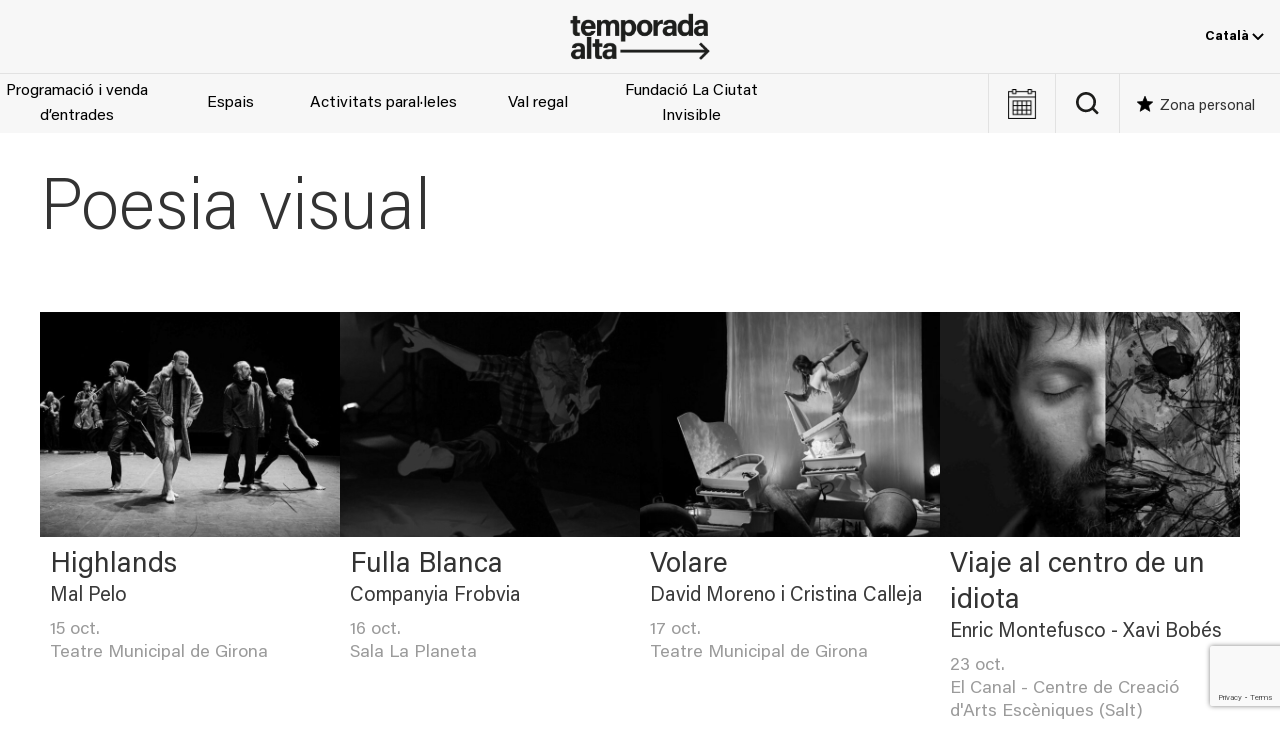

--- FILE ---
content_type: text/html; charset=UTF-8
request_url: https://temporada-alta.com/microtags/poesia-visual/
body_size: 21723
content:
<!DOCTYPE html><html lang="ca"><head><meta charset="UTF-8"><meta name="viewport" content="width=device-width, initial-scale=1.0" ><meta name='robots' content='index, follow, max-image-preview:large, max-snippet:-1, max-video-preview:-1' /><style>img:is([sizes="auto" i], [sizes^="auto," i]) { contain-intrinsic-size: 3000px 1500px }</style><link rel="alternate" hreflang="ca" href="https://temporada-alta.com/microtags/poesia-visual/" /><link rel="alternate" hreflang="es" href="https://temporada-alta.com/es/microtags/poesia-visual-es-2/" /><link rel="alternate" hreflang="en" href="https://temporada-alta.com/en/microtags/poesia-visual-en/" /><link rel="alternate" hreflang="x-default" href="https://temporada-alta.com/microtags/poesia-visual/" />  <script data-cfasync="false" data-pagespeed-no-defer>var gtm4wp_datalayer_name = "dataLayer";
	var dataLayer = dataLayer || [];</script> <link media="all" href="https://temporada-alta.com/wp-content/cache/autoptimize/css/autoptimize_1248299daee23a7681c948419e5bdc31.css" rel="stylesheet"><title>Arxius de Poesia visual - Temporada Alta</title><link rel="canonical" href="https://temporada-alta.com/microtags/poesia-visual/" /><meta property="og:locale" content="ca_ES" /><meta property="og:type" content="article" /><meta property="og:title" content="Arxius de Poesia visual - Temporada Alta" /><meta property="og:url" content="https://temporada-alta.com/microtags/poesia-visual/" /><meta property="og:site_name" content="Temporada Alta" /><meta name="twitter:card" content="summary_large_image" /> <script type="application/ld+json" class="yoast-schema-graph">{"@context":"https://schema.org","@graph":[{"@type":"CollectionPage","@id":"https://temporada-alta.com/microtags/poesia-visual/","url":"https://temporada-alta.com/microtags/poesia-visual/","name":"Arxius de Poesia visual - Temporada Alta","isPartOf":{"@id":"https://temporada-alta.com/#website"},"primaryImageOfPage":{"@id":"https://temporada-alta.com/microtags/poesia-visual/#primaryimage"},"image":{"@id":"https://temporada-alta.com/microtags/poesia-visual/#primaryimage"},"thumbnailUrl":"https://temporada-alta.com/wp-content/uploads/Highlands_c_Tristan-Perez-Martin.jpg","breadcrumb":{"@id":"https://temporada-alta.com/microtags/poesia-visual/#breadcrumb"},"inLanguage":"ca"},{"@type":"ImageObject","inLanguage":"ca","@id":"https://temporada-alta.com/microtags/poesia-visual/#primaryimage","url":"https://temporada-alta.com/wp-content/uploads/Highlands_c_Tristan-Perez-Martin.jpg","contentUrl":"https://temporada-alta.com/wp-content/uploads/Highlands_c_Tristan-Perez-Martin.jpg","width":1920,"height":1080,"caption":"©Tristán Pérez-Martín"},{"@type":"BreadcrumbList","@id":"https://temporada-alta.com/microtags/poesia-visual/#breadcrumb","itemListElement":[{"@type":"ListItem","position":1,"name":"Inici","item":"https://temporada-alta.com/"},{"@type":"ListItem","position":2,"name":"Poesia visual"}]},{"@type":"WebSite","@id":"https://temporada-alta.com/#website","url":"https://temporada-alta.com/","name":"Temporada Alta","description":"Festival d&#039;Arts Escèniques","publisher":{"@id":"https://temporada-alta.com/#organization"},"potentialAction":[{"@type":"SearchAction","target":{"@type":"EntryPoint","urlTemplate":"https://temporada-alta.com/?s={search_term_string}"},"query-input":{"@type":"PropertyValueSpecification","valueRequired":true,"valueName":"search_term_string"}}],"inLanguage":"ca"},{"@type":"Organization","@id":"https://temporada-alta.com/#organization","name":"Temporada Alta","url":"https://temporada-alta.com/","logo":{"@type":"ImageObject","inLanguage":"ca","@id":"https://temporada-alta.com/#/schema/logo/image/","url":"https://temporada-alta.com/wp-content/uploads/TA21-Logotip-pos.png","contentUrl":"https://temporada-alta.com/wp-content/uploads/TA21-Logotip-pos.png","width":800,"height":267,"caption":"Temporada Alta"},"image":{"@id":"https://temporada-alta.com/#/schema/logo/image/"}}]}</script> <link rel='dns-prefetch' href='//code.jquery.com' /><link href='https://fonts.gstatic.com' crossorigin='anonymous' rel='preconnect' /><link rel="alternate" type="text/calendar" title="Temporada Alta &raquo; Canal iCal" href="https://temporada-alta.com/events/?ical=1" /><style id='global-styles-inline-css'>:root{--wp--preset--aspect-ratio--square: 1;--wp--preset--aspect-ratio--4-3: 4/3;--wp--preset--aspect-ratio--3-4: 3/4;--wp--preset--aspect-ratio--3-2: 3/2;--wp--preset--aspect-ratio--2-3: 2/3;--wp--preset--aspect-ratio--16-9: 16/9;--wp--preset--aspect-ratio--9-16: 9/16;--wp--preset--color--black: #000000;--wp--preset--color--cyan-bluish-gray: #abb8c3;--wp--preset--color--white: #ffffff;--wp--preset--color--pale-pink: #f78da7;--wp--preset--color--vivid-red: #cf2e2e;--wp--preset--color--luminous-vivid-orange: #ff6900;--wp--preset--color--luminous-vivid-amber: #fcb900;--wp--preset--color--light-green-cyan: #7bdcb5;--wp--preset--color--vivid-green-cyan: #00d084;--wp--preset--color--pale-cyan-blue: #8ed1fc;--wp--preset--color--vivid-cyan-blue: #0693e3;--wp--preset--color--vivid-purple: #9b51e0;--wp--preset--color--dark-gray: #2e2e2e;--wp--preset--color--light-gray: #efefef;--wp--preset--gradient--vivid-cyan-blue-to-vivid-purple: linear-gradient(135deg,rgba(6,147,227,1) 0%,rgb(155,81,224) 100%);--wp--preset--gradient--light-green-cyan-to-vivid-green-cyan: linear-gradient(135deg,rgb(122,220,180) 0%,rgb(0,208,130) 100%);--wp--preset--gradient--luminous-vivid-amber-to-luminous-vivid-orange: linear-gradient(135deg,rgba(252,185,0,1) 0%,rgba(255,105,0,1) 100%);--wp--preset--gradient--luminous-vivid-orange-to-vivid-red: linear-gradient(135deg,rgba(255,105,0,1) 0%,rgb(207,46,46) 100%);--wp--preset--gradient--very-light-gray-to-cyan-bluish-gray: linear-gradient(135deg,rgb(238,238,238) 0%,rgb(169,184,195) 100%);--wp--preset--gradient--cool-to-warm-spectrum: linear-gradient(135deg,rgb(74,234,220) 0%,rgb(151,120,209) 20%,rgb(207,42,186) 40%,rgb(238,44,130) 60%,rgb(251,105,98) 80%,rgb(254,248,76) 100%);--wp--preset--gradient--blush-light-purple: linear-gradient(135deg,rgb(255,206,236) 0%,rgb(152,150,240) 100%);--wp--preset--gradient--blush-bordeaux: linear-gradient(135deg,rgb(254,205,165) 0%,rgb(254,45,45) 50%,rgb(107,0,62) 100%);--wp--preset--gradient--luminous-dusk: linear-gradient(135deg,rgb(255,203,112) 0%,rgb(199,81,192) 50%,rgb(65,88,208) 100%);--wp--preset--gradient--pale-ocean: linear-gradient(135deg,rgb(255,245,203) 0%,rgb(182,227,212) 50%,rgb(51,167,181) 100%);--wp--preset--gradient--electric-grass: linear-gradient(135deg,rgb(202,248,128) 0%,rgb(113,206,126) 100%);--wp--preset--gradient--midnight: linear-gradient(135deg,rgb(2,3,129) 0%,rgb(40,116,252) 100%);--wp--preset--font-size--small: 1em;--wp--preset--font-size--medium: 1.25rem;--wp--preset--font-size--large: clamp(1.375rem, 4vw, 1.75rem);--wp--preset--font-size--x-large: clamp(2rem, 4vw, 2.5rem);--wp--preset--font-size--huge: 4rem;--wp--preset--font-family--acumin-pro: "AcuminPro", sans-serif;--wp--preset--spacing--20: 0.44rem;--wp--preset--spacing--30: 0.67rem;--wp--preset--spacing--40: 1rem;--wp--preset--spacing--50: 1.5rem;--wp--preset--spacing--60: 2.25rem;--wp--preset--spacing--70: 3.38rem;--wp--preset--spacing--80: 5.06rem;--wp--preset--shadow--natural: 6px 6px 9px rgba(0, 0, 0, 0.2);--wp--preset--shadow--deep: 12px 12px 50px rgba(0, 0, 0, 0.4);--wp--preset--shadow--sharp: 6px 6px 0px rgba(0, 0, 0, 0.2);--wp--preset--shadow--outlined: 6px 6px 0px -3px rgba(255, 255, 255, 1), 6px 6px rgba(0, 0, 0, 1);--wp--preset--shadow--crisp: 6px 6px 0px rgba(0, 0, 0, 1);--wp--custom--spacing--small: max(1.25rem, 5vw);--wp--custom--spacing--medium: clamp(2rem, 8vw, calc(4 * var(--wp--style--block-gap)));--wp--custom--spacing--large: clamp(4rem, 10vw, 8rem);--wp--custom--spacing--outer: var(--wp--custom--spacing--small, 1.25rem);--wp--custom--typography--line-height--tiny: 1.1;--wp--custom--typography--line-height--small: 1.2;--wp--custom--typography--line-height--medium: 1.4;--wp--custom--typography--line-height--normal: 1.6;}:root { --wp--style--global--content-size: 1200px;--wp--style--global--wide-size: 100%; }:where(body) { margin: 0; }.wp-site-blocks > .alignleft { float: left; margin-right: 2em; }.wp-site-blocks > .alignright { float: right; margin-left: 2em; }.wp-site-blocks > .aligncenter { justify-content: center; margin-left: auto; margin-right: auto; }:where(.wp-site-blocks) > * { margin-block-start: 1.5rem; margin-block-end: 0; }:where(.wp-site-blocks) > :first-child { margin-block-start: 0; }:where(.wp-site-blocks) > :last-child { margin-block-end: 0; }:root { --wp--style--block-gap: 1.5rem; }:root :where(.is-layout-flow) > :first-child{margin-block-start: 0;}:root :where(.is-layout-flow) > :last-child{margin-block-end: 0;}:root :where(.is-layout-flow) > *{margin-block-start: 1.5rem;margin-block-end: 0;}:root :where(.is-layout-constrained) > :first-child{margin-block-start: 0;}:root :where(.is-layout-constrained) > :last-child{margin-block-end: 0;}:root :where(.is-layout-constrained) > *{margin-block-start: 1.5rem;margin-block-end: 0;}:root :where(.is-layout-flex){gap: 1.5rem;}:root :where(.is-layout-grid){gap: 1.5rem;}.is-layout-flow > .alignleft{float: left;margin-inline-start: 0;margin-inline-end: 2em;}.is-layout-flow > .alignright{float: right;margin-inline-start: 2em;margin-inline-end: 0;}.is-layout-flow > .aligncenter{margin-left: auto !important;margin-right: auto !important;}.is-layout-constrained > .alignleft{float: left;margin-inline-start: 0;margin-inline-end: 2em;}.is-layout-constrained > .alignright{float: right;margin-inline-start: 2em;margin-inline-end: 0;}.is-layout-constrained > .aligncenter{margin-left: auto !important;margin-right: auto !important;}.is-layout-constrained > :where(:not(.alignleft):not(.alignright):not(.alignfull)){max-width: var(--wp--style--global--content-size);margin-left: auto !important;margin-right: auto !important;}.is-layout-constrained > .alignwide{max-width: var(--wp--style--global--wide-size);}body .is-layout-flex{display: flex;}.is-layout-flex{flex-wrap: wrap;align-items: center;}.is-layout-flex > :is(*, div){margin: 0;}body .is-layout-grid{display: grid;}.is-layout-grid > :is(*, div){margin: 0;}body{background-color: var(--wp--preset--color--background);color: var(--wp--preset--color--foreground);font-family: var(--wp--preset--font-family--acumin-pro);font-size: 16px;line-height: var(--wp--custom--typography--line-height--normal);padding-top: 0px;padding-right: 0px;padding-bottom: 0px;padding-left: 0px;}a:where(:not(.wp-element-button)){color: var(--wp--preset--color--black);text-decoration: underline;}h1{color: #3a3a3a;font-family: var(--wp--preset--font-family--acumin-pro);font-size: var(--wp--preset--font-size--huge);font-weight: 100;line-height: var(--wp--custom--typography--line-height--small);}h2{font-family: var(--wp--preset--font-family--acumin-pro);font-size: var(--wp--preset--font-size--x-large);font-weight: 100;line-height: var(--wp--custom--typography--line-height--small);}h3{font-family: var(--wp--preset--font-family--acumin-pro);font-size: var(--wp--preset--font-size--large);font-weight: 300;line-height: var(--wp--custom--typography--line-height--tiny);}h4{font-family: var(--wp--preset--font-family--acumin-pro);font-size: var(--wp--preset--font-size--medium);font-weight: 300;line-height: var(--wp--custom--typography--line-height--tiny);}h5{font-family: var(--wp--preset--font-family--acumin-pro);font-size: var(--wp--preset--font-size--small);font-weight: 700;line-height: var(--wp--custom--typography--line-height--normal);text-transform: uppercase;}h6{font-family: var(--wp--preset--font-family--acumin-pro);font-size: var(--wp--preset--font-size--small);font-weight: 400;line-height: var(--wp--custom--typography--line-height--normal);text-transform: uppercase;}:root :where(.wp-element-button, .wp-block-button__link){background-color: #32373c;border-width: 0;color: #fff;font-family: inherit;font-size: inherit;line-height: inherit;padding: calc(0.667em + 2px) calc(1.333em + 2px);text-decoration: none;}.has-black-color{color: var(--wp--preset--color--black) !important;}.has-cyan-bluish-gray-color{color: var(--wp--preset--color--cyan-bluish-gray) !important;}.has-white-color{color: var(--wp--preset--color--white) !important;}.has-pale-pink-color{color: var(--wp--preset--color--pale-pink) !important;}.has-vivid-red-color{color: var(--wp--preset--color--vivid-red) !important;}.has-luminous-vivid-orange-color{color: var(--wp--preset--color--luminous-vivid-orange) !important;}.has-luminous-vivid-amber-color{color: var(--wp--preset--color--luminous-vivid-amber) !important;}.has-light-green-cyan-color{color: var(--wp--preset--color--light-green-cyan) !important;}.has-vivid-green-cyan-color{color: var(--wp--preset--color--vivid-green-cyan) !important;}.has-pale-cyan-blue-color{color: var(--wp--preset--color--pale-cyan-blue) !important;}.has-vivid-cyan-blue-color{color: var(--wp--preset--color--vivid-cyan-blue) !important;}.has-vivid-purple-color{color: var(--wp--preset--color--vivid-purple) !important;}.has-dark-gray-color{color: var(--wp--preset--color--dark-gray) !important;}.has-light-gray-color{color: var(--wp--preset--color--light-gray) !important;}.has-black-background-color{background-color: var(--wp--preset--color--black) !important;}.has-cyan-bluish-gray-background-color{background-color: var(--wp--preset--color--cyan-bluish-gray) !important;}.has-white-background-color{background-color: var(--wp--preset--color--white) !important;}.has-pale-pink-background-color{background-color: var(--wp--preset--color--pale-pink) !important;}.has-vivid-red-background-color{background-color: var(--wp--preset--color--vivid-red) !important;}.has-luminous-vivid-orange-background-color{background-color: var(--wp--preset--color--luminous-vivid-orange) !important;}.has-luminous-vivid-amber-background-color{background-color: var(--wp--preset--color--luminous-vivid-amber) !important;}.has-light-green-cyan-background-color{background-color: var(--wp--preset--color--light-green-cyan) !important;}.has-vivid-green-cyan-background-color{background-color: var(--wp--preset--color--vivid-green-cyan) !important;}.has-pale-cyan-blue-background-color{background-color: var(--wp--preset--color--pale-cyan-blue) !important;}.has-vivid-cyan-blue-background-color{background-color: var(--wp--preset--color--vivid-cyan-blue) !important;}.has-vivid-purple-background-color{background-color: var(--wp--preset--color--vivid-purple) !important;}.has-dark-gray-background-color{background-color: var(--wp--preset--color--dark-gray) !important;}.has-light-gray-background-color{background-color: var(--wp--preset--color--light-gray) !important;}.has-black-border-color{border-color: var(--wp--preset--color--black) !important;}.has-cyan-bluish-gray-border-color{border-color: var(--wp--preset--color--cyan-bluish-gray) !important;}.has-white-border-color{border-color: var(--wp--preset--color--white) !important;}.has-pale-pink-border-color{border-color: var(--wp--preset--color--pale-pink) !important;}.has-vivid-red-border-color{border-color: var(--wp--preset--color--vivid-red) !important;}.has-luminous-vivid-orange-border-color{border-color: var(--wp--preset--color--luminous-vivid-orange) !important;}.has-luminous-vivid-amber-border-color{border-color: var(--wp--preset--color--luminous-vivid-amber) !important;}.has-light-green-cyan-border-color{border-color: var(--wp--preset--color--light-green-cyan) !important;}.has-vivid-green-cyan-border-color{border-color: var(--wp--preset--color--vivid-green-cyan) !important;}.has-pale-cyan-blue-border-color{border-color: var(--wp--preset--color--pale-cyan-blue) !important;}.has-vivid-cyan-blue-border-color{border-color: var(--wp--preset--color--vivid-cyan-blue) !important;}.has-vivid-purple-border-color{border-color: var(--wp--preset--color--vivid-purple) !important;}.has-dark-gray-border-color{border-color: var(--wp--preset--color--dark-gray) !important;}.has-light-gray-border-color{border-color: var(--wp--preset--color--light-gray) !important;}.has-vivid-cyan-blue-to-vivid-purple-gradient-background{background: var(--wp--preset--gradient--vivid-cyan-blue-to-vivid-purple) !important;}.has-light-green-cyan-to-vivid-green-cyan-gradient-background{background: var(--wp--preset--gradient--light-green-cyan-to-vivid-green-cyan) !important;}.has-luminous-vivid-amber-to-luminous-vivid-orange-gradient-background{background: var(--wp--preset--gradient--luminous-vivid-amber-to-luminous-vivid-orange) !important;}.has-luminous-vivid-orange-to-vivid-red-gradient-background{background: var(--wp--preset--gradient--luminous-vivid-orange-to-vivid-red) !important;}.has-very-light-gray-to-cyan-bluish-gray-gradient-background{background: var(--wp--preset--gradient--very-light-gray-to-cyan-bluish-gray) !important;}.has-cool-to-warm-spectrum-gradient-background{background: var(--wp--preset--gradient--cool-to-warm-spectrum) !important;}.has-blush-light-purple-gradient-background{background: var(--wp--preset--gradient--blush-light-purple) !important;}.has-blush-bordeaux-gradient-background{background: var(--wp--preset--gradient--blush-bordeaux) !important;}.has-luminous-dusk-gradient-background{background: var(--wp--preset--gradient--luminous-dusk) !important;}.has-pale-ocean-gradient-background{background: var(--wp--preset--gradient--pale-ocean) !important;}.has-electric-grass-gradient-background{background: var(--wp--preset--gradient--electric-grass) !important;}.has-midnight-gradient-background{background: var(--wp--preset--gradient--midnight) !important;}.has-small-font-size{font-size: var(--wp--preset--font-size--small) !important;}.has-medium-font-size{font-size: var(--wp--preset--font-size--medium) !important;}.has-large-font-size{font-size: var(--wp--preset--font-size--large) !important;}.has-x-large-font-size{font-size: var(--wp--preset--font-size--x-large) !important;}.has-huge-font-size{font-size: var(--wp--preset--font-size--huge) !important;}.has-acumin-pro-font-family{font-family: var(--wp--preset--font-family--acumin-pro) !important;}
:root :where(.wp-block-pullquote){font-size: 1.5em;line-height: 1.6;}
:root :where(.wp-block-post-title){font-family: var(--wp--preset--font-family--acumin-pro);font-size: var(--wp--preset--font-size--huge);font-weight: 100;line-height: var(--wp--custom--typography--line-height--tiny);}
:root :where(p){color: #666;font-size: var(--wp--preset--font-size--small);font-weight: 400;line-height: 1.5;margin: 1;padding: 1;}</style> <script id="wpml-cookie-js-extra">var wpml_cookies = {"wp-wpml_current_language":{"value":"ca","expires":1,"path":"\/"}};
var wpml_cookies = {"wp-wpml_current_language":{"value":"ca","expires":1,"path":"\/"}};</script> <script src="https://code.jquery.com/jquery-3.7.1.min.js" id="jquery-js"></script> <script id="altkoobin_js-js-extra">var ajax_auth_object = {"ajaxurl":"https:\/\/temporada-alta.com\/wp-admin\/admin-ajax.php"};</script> <script id="wp-post-modal-js-extra">var fromPHP = {"pluginUrl":"https:\/\/temporada-alta.com\/wp-content\/plugins\/wp-post-modal\/public\/","breakpoint":"0","styled":"","disableScrolling":"","loader":"","ajax_url":"https:\/\/temporada-alta.com\/wp-admin\/admin-ajax.php","siteUrl":"https:\/\/temporada-alta.com","restMethod":"","iframe":"","urlState":"","containerID":"#modal-ready","modalLinkClass":"modal-link","isAdmin":"","customizing":""};</script> <script src="https://code.jquery.com/jquery-migrate-3.5.2.min.js" id="jquery-migrate-js"></script> <script id="favorites-js-extra">var favorites_data = {"ajaxurl":"https:\/\/temporada-alta.com\/wp-admin\/admin-ajax.php","nonce":"06d0aa4e2c","favorite":"Desa'l com a favorit","favorited":"Desat com a favorit","includecount":"","indicate_loading":"1","loading_text":"","loading_image":"<span class=\"sf-icon-spinner-wrapper\"><i class=\"sf-icon-spinner\"><\/i><\/span>","loading_image_active":"<span class=\"sf-icon-spinner-wrapper active\"><i class=\"sf-icon-spinner active\"><\/i><\/span>","loading_image_preload":"1","cache_enabled":"1","button_options":{"button_type":{"label":"Love","icon":"<i class=\"sf-icon-love\"><\/i>","icon_class":"sf-icon-love","state_default":"Desa'l com a favorit","state_active":"Desat com a favorit"},"custom_colors":false,"box_shadow":false,"include_count":false,"default":{"background_default":"#ffffff","border_default":"#9b9b9b","text_default":"#9b9b9b","icon_default":"#9b9b9b","count_default":false},"active":{"background_active":"#ffffff","border_active":"#9b9b9b","text_active":"#9b9b9b","icon_active":"#9b9b9b","count_active":false}},"authentication_modal_content":"<p><button class=\"uk-modal-close-default\" type=\"button\" data-favorites-modal-close><\/button><\/p>\n<h2 class=\"uk-h2\">Login<\/h2>\n\n<div class=\"um um-login um-38401\">\n\t<div class=\"um-form\">\n\t\t<form method=\"post\" action=\"\" autocomplete=\"off\">\n\t\t\t<div class=\"um-row _um_row_1 \" style=\"margin: 0 0 30px 0;\"><div class=\"um-col-1\"><div  id=\"um_field_38401_username\" class=\"um-field um-field-text  um-field-username um-field-text um-field-type_text\" data-key=\"username\"><div class=\"um-field-label\"><label for=\"username-38401\">E-mail<span class=\"um-req\" title=\"Required\">*<\/span><\/label><div class=\"um-clear\"><\/div><\/div><div class=\"um-field-area\"><input  autocomplete=\"off\" class=\"um-form-field valid \" type=\"text\" name=\"username-38401\" id=\"username-38401\" value=\"\" placeholder=\"\" data-validate=\"unique_username_or_email\" data-key=\"username\"  aria-invalid=\"false\" \/>\n\n\t\t\t\t\t\t<\/div><\/div><div  id=\"um_field_38401_user_password\" class=\"um-field um-field-password  um-field-user_password um-field-password um-field-type_password\" data-key=\"user_password\"><div class=\"um-field-label\"><label for=\"user_password-38401\">Contrasenya<span class=\"um-req\" title=\"Required\">*<\/span><\/label><div class=\"um-clear\"><\/div><\/div><div class=\"um-field-area\"><input class=\"um-form-field valid \" type=\"password\" name=\"user_password-38401\" id=\"user_password-38401\" value=\"\" placeholder=\"\" data-validate=\"\" data-key=\"user_password\"  aria-invalid=\"false\" \/>\n\n\t\t\t\t\t\t\t<\/div><\/div><\/div><\/div>\t<input type=\"hidden\" name=\"form_id\" id=\"form_id_38401\" value=\"38401\" \/>\n\t\t<p class=\"um_request_name\">\n\t\t<label for=\"um_request_38401\">Only fill in if you are not human<\/label>\n\t\t<input type=\"hidden\" name=\"um_request\" id=\"um_request_38401\" class=\"input\" value=\"\" size=\"25\" autocomplete=\"off\" \/>\n\t<\/p>\n\t<input type=\"hidden\" name=\"redirect_to\" id=\"redirect_to\" value=\"https:\/\/temporada-alta.com\/microtags\/poesia-visual\/\" \/><input type=\"hidden\" id=\"_wpnonce\" name=\"_wpnonce\" value=\"7389904bcc\" \/><input type=\"hidden\" name=\"_wp_http_referer\" value=\"\/microtags\/poesia-visual\/\" \/><input type=\"hidden\" name=\"koobin_redirect\" id=\"koobin_redirect\" value=\"\" \/>\n<div class=\"g-recaptcha\" id=\"um-38401\" data-mode=\"login\"><\/div>\n\n\n\t<div class=\"um-col-alt\">\n\n\t\t\n\n\t\t\t<div class=\"um-field um-field-c\">\n\t\t\t\t<div class=\"um-field-area\">\n\t\t\t\t\t<label class=\"um-field-checkbox\">\n\t\t\t\t\t\t<input type=\"checkbox\" name=\"rememberme\" value=\"1\"  \/>\n\t\t\t\t\t\t<span class=\"um-field-checkbox-state\"><i class=\"um-icon-android-checkbox-outline-blank\"><\/i><\/span>\n\t\t\t\t\t\t<span class=\"um-field-checkbox-option\"> Manten-me connectat<\/span>\n\t\t\t\t\t<\/label>\n\t\t\t\t<\/div>\n\t\t\t<\/div>\n\n\t\t\t\t\t\t<div class=\"um-clear\"><\/div>\n\t\t\n\t\t\t<div class=\"um-left um-half\">\n\t\t\t\t<input type=\"submit\" value=\"Inicia sessi\u00f3 (login)\" class=\"um-button\" id=\"um-submit-btn\" \/>\n\t\t\t<\/div>\n\t\t\t<div class=\"um-right um-half\">\n\t\t\t\t<a href=\"https:\/\/temporada-alta.com\/registre\/\" class=\"um-button um-alt\">\n\t\t\t\t\tCrea el teu usuari a <em>Zona personal<\/em>\t\t\t\t<\/a>\n\t\t\t<\/div>\n\n\t\t\n\t\t<div class=\"um-clear\"><\/div>\n\n\t<\/div>\n\n\t\n\t<div class=\"um-col-alt-b\">\n\t\t<a href=\"https:\/\/temporada-alta.com\/?page_id=38410\" class=\"um-link-alt\">\n\t\t\tHas oblidat la teva contrasenya?\t\t<\/a>\n\t<\/div>\n\n\t\t\t<\/form>\n\t<\/div>\n<\/div>\n<style>\n\t\t\t.um-38401.um {\n\t\t\tmax-width: 450px;\n\t\t}\n\t\t<\/style>\n\n","authentication_redirect":"1","dev_mode":"","logged_in":"","user_id":"0","authentication_redirect_url":""};</script> <script src="https://www.google.com/recaptcha/api.js?render=6LeK08gZAAAAAE0LRMINJRCu6m3IKTtwsaof3MDs&amp;ver=3.0" id="google-recapthca-api-v3-js"></script> <script id="theme-scripts-js-extra">var theme_ajax = {"ajaxurl":"https:\/\/temporada-alta.com\/wp-admin\/admin-ajax.php"};</script> <link rel="https://api.w.org/" href="https://temporada-alta.com/wp-json/" /><link rel="alternate" title="JSON" type="application/json" href="https://temporada-alta.com/wp-json/wp/v2/ta_microtags/1010" /><link rel="EditURI" type="application/rsd+xml" title="RSD" href="https://temporada-alta.com/xmlrpc.php?rsd" /><meta name="generator" content="WPML ver:4.8.6 stt:8,1,2;" /><meta name="tec-api-version" content="v1"><meta name="tec-api-origin" content="https://temporada-alta.com"><link rel="alternate" href="https://temporada-alta.com/wp-json/tribe/events/v1/" />  <script data-cfasync="false" data-pagespeed-no-defer>var dataLayer_content = {"visitorLoginState":"logged-out","visitorType":"visitor-logged-out","visitorEmail":"","visitorEmailHash":"","pageTitle":"Arxius de Poesia visual - Temporada Alta","pagePostType":"ta_events","pagePostType2":"tax-ta_events"};
	dataLayer.push( dataLayer_content );</script> <script data-cfasync="false" data-pagespeed-no-defer>(function(w,d,s,l,i){w[l]=w[l]||[];w[l].push({'gtm.start':
new Date().getTime(),event:'gtm.js'});var f=d.getElementsByTagName(s)[0],
j=d.createElement(s),dl=l!='dataLayer'?'&l='+l:'';j.async=true;j.src=
'//www.googletagmanager.com/gtm.js?id='+i+dl;f.parentNode.insertBefore(j,f);
})(window,document,'script','dataLayer','GTM-TZHDK28');</script> <link rel="icon" href="https://temporada-alta.com/wp-content/uploads/cropped-android-chrome-512x512-1-32x32.png" sizes="32x32" /><link rel="icon" href="https://temporada-alta.com/wp-content/uploads/cropped-android-chrome-512x512-1-192x192.png" sizes="192x192" /><link rel="apple-touch-icon" href="https://temporada-alta.com/wp-content/uploads/cropped-android-chrome-512x512-1-180x180.png" /><meta name="msapplication-TileImage" content="https://temporada-alta.com/wp-content/uploads/cropped-android-chrome-512x512-1-270x270.png" /><style id="wp-custom-css">a:where(:not(.wp-element-button)){text-decoration: none;}
@media screen and (max-width: 960px) {
	.site-content {
		margin-top: 162px;
	}
}
#event-navbar .event-info-buttons .event-buy-tickets.js-wannaassist,
#event-content .event-info-buttons .event-buy-tickets.js-wannaassist {
	background-color: #000;
	border-color: #000;
}
#event-navbar .event-info-buttons .event-buy-tickets.js-wannaassist:hover,
#event-content .event-info-buttons .event-buy-tickets.js-wannaassist:hover {
	background-color: #fff;
	color: #000;
	border-color: #000;
}

.postid-100245 #event-navbar .event-info-buttons,
.postid-100151 #event-navbar .event-info-buttons, 
.postid-100244 #event-navbar .event-info-buttons
{
	display: none;
}

.page-id-78332 .ta_tags_internes-escoles-a-tempo,
.page-id-80495 .ta_tags_internes-escuelas-a-tempo {
	display: none;
}</style></head><body class="archive tax-ta_microtags term-poesia-visual term-1010 wp-custom-logo wp-theme-temporada-alta tribe-no-js"> <noscript><iframe src="https://www.googletagmanager.com/ns.html?id=GTM-TZHDK28" height="0" width="0" style="display:none;visibility:hidden" aria-hidden="true"></iframe></noscript><div class="site hfeed" id="page"><header id="site-header" class="site-header uk-visible@m"><div class="site-header-topbar"><div class="site-logo uk-position-center"> <a href="https://temporada-alta.com/" class="custom-logo-link" rel="home"><img width="800" height="267" src="https://temporada-alta.com/wp-content/uploads/TA21-Logotip-pos.png" class="custom-logo" alt="Temporada Alta" decoding="async" fetchpriority="high" srcset="https://temporada-alta.com/wp-content/uploads/TA21-Logotip-pos.png 800w, https://temporada-alta.com/wp-content/uploads/TA21-Logotip-pos-630x210.png 630w, https://temporada-alta.com/wp-content/uploads/TA21-Logotip-pos-768x256.png 768w" sizes="(max-width: 800px) 100vw, 800px" /></a><span class="screen-reader-text">Temporada Alta</span></div><div class="header-topbar-navs"><div class="languages-nav"><div class="ta_wpml_dropdown"><button class="ta_wpml_dropbtn">Català <svg width="12" height="7" viewBox="0 0 12 7" xmlns="http://www.w3.org/2000/svg"><path d="M1 1L6 6L11 1" stroke="currentColor" stroke-width="2" fill="none"/></svg></button><div class="ta_wpml_dropdown-content"><a href="https://temporada-alta.com/es/microtags/poesia-visual-es-2/">Español</a><a href="https://temporada-alta.com/en/microtags/poesia-visual-en/">English</a></div></div></div></div></div><div class="site-header-content"><nav class="menu__main"><ul class="menu__main-items"><li id="menu-item-99967" class="menu-item menu-item-type-post_type menu-item-object-page menu-item-99967"><a href="https://temporada-alta.com/programacio/" id="menu-item-link-programacio-i-venda-dentrades">Programació i venda d&#8217;entrades</a></li><li id="menu-item-88462" class="menu-item menu-item-type-custom menu-item-object-custom top-level-menu-item-1 menu-item-88462"><a href="#" id="menu-item-link-espais">Espais</a></li><li id="menu-item-102625" class="menu-item menu-item-type-post_type menu-item-object-page menu-item-102625"><a href="https://temporada-alta.com/activitats-paralleles/" id="menu-item-link-activitats-paralleles">Activitats paral·leles</a></li><li id="menu-item-99322" class="menu-item menu-item-type-post_type menu-item-object-page menu-item-99322"><a href="https://temporada-alta.com/val-regal/" id="menu-item-link-val-regal">Val regal</a></li><li id="menu-item-88464" class="menu-item menu-item-type-custom menu-item-object-custom top-level-menu-item-2 menu-item-88464"><a href="#" id="menu-item-link-fundacio-la-ciutat-invisible">Fundació La Ciutat Invisible</a></li></ul></nav><div class="menu__main-containers" style="display: none;"><div id="menu__main-containers__close" class="menu__main-containers__close" style="display: none;"><div style="width: 35px; height: 35px; background-image: url('data:image/svg+xml,%3Csvg width=\'35\' height=\'35\' viewBox=\'0 0 35 35\' fill=\'none\' xmlns=\'http://www.w3.org/2000/svg\'%3E%3Cg clip-path=\'url(%23a)\' fill-rule=\'evenodd\' clip-rule=\'evenodd\' fill=\'%23fff\'%3E%3Cpath d=\'M34.572.428a1.46 1.46 0 0 1 0 2.065l-32.08 32.08a1.46 1.46 0 0 1-2.064-2.065L32.507.428a1.457 1.457 0 0 1 2.065 0Z\'/%3E%3Cpath d=\'M.428.428a1.458 1.458 0 0 0 0 2.065l32.08 32.08a1.46 1.46 0 0 0 2.064-2.065L2.493.428a1.458 1.458 0 0 0-2.065 0Z\'/%3E%3C/g%3E%3Cdefs%3E%3CclipPath id=\'a\'%3E%3Cpath fill=\'%23fff\' d=\'M0 0h35v35H0z\'/%3E%3C/clipPath%3E%3C/defs%3E%3C/svg%3E'); background-repeat: no-repeat; background-size: contain;"></div></div><div class="menu__main-containers__item child-top-level-menu-item__item-1" style="display: none;"><div class="menu__main-containers__left"><a href="https://temporada-alta.com/espais/?ubicacio_filter=girona-i-salt">Girona i Salt</a><a href="https://temporada-alta.com/espais/teatre-municipal-de-banyoles/">Banyoles</a><a href="https://temporada-alta.com/espais/?ubicacio_filter=barcelona">Barcelona</a><a href="https://temporada-alta.com/espais/teatre-de-bescano/">Bescanó</a><a href="https://temporada-alta.com/espais/teatre-municipal-el-jardi-figueres/">Figueres</a><a href="https://temporada-alta.com/espais/teatre-de-palafrugell/">Palafrugell</a><a href="https://temporada-alta.com/espais/sant-gregori-la-pineda/">Sant Gregori</a><a href="https://temporada-alta.com/espais/auditori-teatre-espai-ter/">Torroella de Montgrí</a><a href="https://temporada-alta.com/espais/">Tots els espais</a></div><div class="menu__main-containers__right" id="menu-mc-right-col"><div class="menu-modal-fixed"><ul id="menu-menu-secundari-espais-pc-ca" class="menu"><li id="menu-item-99323" class="menu-item menu-item-type-post_type menu-item-object-page menu-item-99323"><a href="https://temporada-alta.com/venda-dentrades-i-descomptes/" id="menu-item-link-venda-dentrades-i-descomptes">Venda d’entrades i descomptes</a></li><li id="menu-item-99324" class="menu-item menu-item-type-post_type menu-item-object-page menu-item-99324"><a href="https://temporada-alta.com/venda-preferent/" id="menu-item-link-la-venda-preferent-per-a-membres-del-club">La venda preferent per a membres d’El Club</a></li><li id="menu-item-99325" class="menu-item menu-item-type-post_type menu-item-object-page menu-item-99325"><a href="https://temporada-alta.com/canals-de-venda-oficials/" id="menu-item-link-canals-de-venda-oficials">Canals de venda oficials</a></li><li id="menu-item-99326" class="menu-item menu-item-type-post_type menu-item-object-page menu-item-99326"><a href="https://temporada-alta.com/preguntes-frequents/" id="menu-item-link-preguntes-frequents">Preguntes freqüents</a></li></ul></div></div></div><div class="menu__main-containers__item child-top-level-menu-item__item-2" style="display: none;"><div class="menu__main-containers__left"><a href="https://temporada-alta.com/fundacio-la-ciutat-invisible/">Què és la Fundació?</a><div class="menu__main-containers__left-has-children"><a href="https://temporada-alta.com/a-tempo-arts-i-formacio/">A Tempo – Arts i Formació</a><ul class="sub-menu sub-menu__child"><a href="https://temporada-alta.com/programacio/?genere=all&espai=71102">Programació A Tempo</a></ul></div><a href="https://www.ciutatinvisible.org/">Web de la Fundació</a></div><div class="menu__main-containers__right" id="menu-mc-right-col"><div class="menu-modal-fixed"><ul id="menu-menu-secundari-espais-pc-ca-1" class="menu"><li class="menu-item menu-item-type-post_type menu-item-object-page menu-item-99323"><a href="https://temporada-alta.com/venda-dentrades-i-descomptes/" id="menu-item-link-venda-dentrades-i-descomptes">Venda d’entrades i descomptes</a></li><li class="menu-item menu-item-type-post_type menu-item-object-page menu-item-99324"><a href="https://temporada-alta.com/venda-preferent/" id="menu-item-link-la-venda-preferent-per-a-membres-del-club">La venda preferent per a membres d’El Club</a></li><li class="menu-item menu-item-type-post_type menu-item-object-page menu-item-99325"><a href="https://temporada-alta.com/canals-de-venda-oficials/" id="menu-item-link-canals-de-venda-oficials">Canals de venda oficials</a></li><li class="menu-item menu-item-type-post_type menu-item-object-page menu-item-99326"><a href="https://temporada-alta.com/preguntes-frequents/" id="menu-item-link-preguntes-frequents">Preguntes freqüents</a></li></ul></div></div></div></div><div class="site-header-content__right-col"><div class="header-search hidden"><form role="search" method="get" class="search-form" action="https://temporada-alta.com/"> <label> <span class="screen-reader-text">Cerca per:</span> <input type="search" class="search-field" placeholder="Cerca..." value="" name="s" tabindex="-1"> </label></form></div><div class="header-calendar-button"><span class="screen-reader-text">Calendar</span></div><div class="search-button"></div><div class="header-secondary-nav"><div class="menu-menu-zona-personal-ca-container"><ul id="menu-menu-zona-personal-ca" class="menu"><li id="menu-item-99966" class="menu-item-71055 menu-item menu-item-type-post_type menu-item-object-page menu-item-99966"><a href="https://temporada-alta.com/programacio/" id="menu-item-link-programacio-2025">Programació 2025</a></li><li id="menu-item-71056" class="star-icon logged-menu menu-item menu-item-type-custom menu-item-object-custom menu-item-home menu-item-has-children menu-item-71056"><a rel="nofollow" href="https://temporada-alta.com/" id="menu-item-link-hola-usuari">Hola, <span>usuari</span>!</a><ul class="sub-menu"><li id="menu-item-103455" class="menu-item menu-item-type-custom menu-item-object-custom menu-item-home menu-item-103455"><a href="https://temporada-alta.com/#destacats-home" id="menu-item-link-informacio-destacada">Informació destacada</a></li><li id="menu-item-71066" class="menu-item menu-item-type-custom menu-item-object-custom menu-item-home menu-item-71066"><a rel="nofollow" href="https://temporada-alta.com/#noticies" id="menu-item-link-noticies">Noticies</a></li><li id="menu-item-71068" class="menu-item menu-item-type-custom menu-item-object-custom menu-item-home menu-item-71068"><a rel="nofollow" href="https://temporada-alta.com/#espai-socis" id="menu-item-link-espai-socis">Espai socis</a></li><li id="menu-item-71069" class="js-addtoken menu-item menu-item-type-custom menu-item-object-custom menu-item-71069"><a rel="nofollow" href="https://temporada-alta.koobin.com/index.php?action=PU_zona_personal" id="menu-item-link-modifica-les-teves-dades">Modifica les teves dades</a></li><li id="menu-item-71070" class="menu-logout menu-item menu-item-type-post_type menu-item-object-page menu-item-71070"><a rel="nofollow" href="https://temporada-alta.com/logout/" id="menu-item-link-tanca-sessio">Tanca sessió</a></li></ul></li><li id="menu-item-71057" class="star-icon login-modal-trigger unlogged-menu menu-item menu-item-type-custom menu-item-object-custom menu-item-71057"><a rel="nofollow" href="#modal-um-login" id="menu-item-link-zona-personal">Zona personal</a></li></ul></div></div></div></div><div class="site-header-calendar"><div class="desktop-calendar"><div class="header-calendar-container"><div class="month-selector"> <span class="c-pointer clickdata" id="prev-month" data-month="0" data-year="2026" data-dates="">< </span> <span id="namemonth"> Gener</span> <span class="c-pointer clickdata" id="next-month" data-month="2" data-year="2026" data-dates=""> ></span></div><div class="days-list"><div style="text-align:center;width:100%"><i class="fa fa-spin fa-spinner"></i></div></div></div><div class="day-events-container"></div></div> <script>function getDayEvents(day, item, event) {
        event.stopPropagation();

        jQuery('.c-pointer').removeClass('active');
        jQuery('.day-events-container').html('<div style="text-align:center;width:100%"><i class="fa fa-spin fa-spinner"></i></div>');
        jQuery('.day-events-container').slideDown();

        jQuery.ajax({
            url : '/wp-admin/admin-ajax.php',
            data : {
                'action': 'ta_get_day_info_date',
                'date': jQuery(item).data('day'),
            },
            method : 'GET', //Post method
            success : function(response){  
				var even = JSON.parse(response);

                if(even.length > 0) {
                    let html = '<div class="flex-container">'; 
                    //jQuery('#events-description').html('');
                    even.forEach(function(value){
						if(value.type == 'event') {
							var eventTime = '';
						} else {
							var eventTime = ', ' + value.hour;
						}
                        html = html +
                        '<div class="head-event-container">' +
                            '<a id="click-espectacle-calendari-' + value.id + '" href="' + value.link + '">' +
                                '<h4>' + value.title + '</h4>' +
                                '<p class="event-subtitle">' + value.subtitle + '</p>' +
                                '<p class="event-place">' + value.lloc + eventTime + '</p>' +
                            '</a>' +
                        '</div>';
                    });
                    html = html+ '</div>';

                    jQuery('.day-events-container').html(html);
                    jQuery('.day-events-container').slideDown(function(){
                        if(jQuery('.day-events-container').is(':visible')) {
                            jQuery(item).addClass('active');
                        }
                    });
                } else {
                    jQuery('.day-events-container').slideUp();
                }
            },
            error: function(response) {
                jQuery('.day-events-container').slideUp();
            }
        });  
    }  

    jQuery(document).click(function(e) 
    {
        var container = jQuery(".day-events-container");

        // if the target of the click isn't the container nor a descendant of the container
        if (!container.is(e.target) && container.has(e.target).length === 0) 
        {
            jQuery('.has_event.active').removeClass('active');
            container.slideUp();
        }
    });</script></div></header><header id="site-header-sticky" class="site-header uk-visible@s"><div class="site-header-content"><nav class="menu__main"><ul class="menu__main-items"><li class="menu-item menu-item-type-post_type menu-item-object-page menu-item-99967"><a href="https://temporada-alta.com/programacio/" id="menu-item-link-programacio-i-venda-dentrades">Programació i venda d&#8217;entrades</a></li><li class="menu-item menu-item-type-custom menu-item-object-custom top-level-menu-item-1 menu-item-88462"><a href="#" id="menu-item-link-espais">Espais</a></li><li class="menu-item menu-item-type-post_type menu-item-object-page menu-item-102625"><a href="https://temporada-alta.com/activitats-paralleles/" id="menu-item-link-activitats-paralleles">Activitats paral·leles</a></li><li class="menu-item menu-item-type-post_type menu-item-object-page menu-item-99322"><a href="https://temporada-alta.com/val-regal/" id="menu-item-link-val-regal">Val regal</a></li><li class="menu-item menu-item-type-custom menu-item-object-custom top-level-menu-item-2 menu-item-88464"><a href="#" id="menu-item-link-fundacio-la-ciutat-invisible">Fundació La Ciutat Invisible</a></li></ul></nav><div class="menu__main-containers" style="display: none;"><div id="menu__main-containers__close" class="menu__main-containers__close" style="display: none;"><div style="width: 35px; height: 35px; background-image: url('data:image/svg+xml,%3Csvg width=\'35\' height=\'35\' viewBox=\'0 0 35 35\' fill=\'none\' xmlns=\'http://www.w3.org/2000/svg\'%3E%3Cg clip-path=\'url(%23a)\' fill-rule=\'evenodd\' clip-rule=\'evenodd\' fill=\'%23fff\'%3E%3Cpath d=\'M34.572.428a1.46 1.46 0 0 1 0 2.065l-32.08 32.08a1.46 1.46 0 0 1-2.064-2.065L32.507.428a1.457 1.457 0 0 1 2.065 0Z\'/%3E%3Cpath d=\'M.428.428a1.458 1.458 0 0 0 0 2.065l32.08 32.08a1.46 1.46 0 0 0 2.064-2.065L2.493.428a1.458 1.458 0 0 0-2.065 0Z\'/%3E%3C/g%3E%3Cdefs%3E%3CclipPath id=\'a\'%3E%3Cpath fill=\'%23fff\' d=\'M0 0h35v35H0z\'/%3E%3C/clipPath%3E%3C/defs%3E%3C/svg%3E'); background-repeat: no-repeat; background-size: contain;"></div></div><div class="menu__main-containers__item child-top-level-menu-item__item-1" style="display: none;"><div class="menu__main-containers__left"><a href="https://temporada-alta.com/espais/?ubicacio_filter=girona-i-salt">Girona i Salt</a><a href="https://temporada-alta.com/espais/teatre-municipal-de-banyoles/">Banyoles</a><a href="https://temporada-alta.com/espais/?ubicacio_filter=barcelona">Barcelona</a><a href="https://temporada-alta.com/espais/teatre-de-bescano/">Bescanó</a><a href="https://temporada-alta.com/espais/teatre-municipal-el-jardi-figueres/">Figueres</a><a href="https://temporada-alta.com/espais/teatre-de-palafrugell/">Palafrugell</a><a href="https://temporada-alta.com/espais/sant-gregori-la-pineda/">Sant Gregori</a><a href="https://temporada-alta.com/espais/auditori-teatre-espai-ter/">Torroella de Montgrí</a><a href="https://temporada-alta.com/espais/">Tots els espais</a></div><div class="menu__main-containers__right" id="menu-mc-right-col"><div class="menu-modal-fixed"><ul id="menu-menu-secundari-espais-pc-ca-2" class="menu"><li class="menu-item menu-item-type-post_type menu-item-object-page menu-item-99323"><a href="https://temporada-alta.com/venda-dentrades-i-descomptes/" id="menu-item-link-venda-dentrades-i-descomptes">Venda d’entrades i descomptes</a></li><li class="menu-item menu-item-type-post_type menu-item-object-page menu-item-99324"><a href="https://temporada-alta.com/venda-preferent/" id="menu-item-link-la-venda-preferent-per-a-membres-del-club">La venda preferent per a membres d’El Club</a></li><li class="menu-item menu-item-type-post_type menu-item-object-page menu-item-99325"><a href="https://temporada-alta.com/canals-de-venda-oficials/" id="menu-item-link-canals-de-venda-oficials">Canals de venda oficials</a></li><li class="menu-item menu-item-type-post_type menu-item-object-page menu-item-99326"><a href="https://temporada-alta.com/preguntes-frequents/" id="menu-item-link-preguntes-frequents">Preguntes freqüents</a></li></ul></div></div></div><div class="menu__main-containers__item child-top-level-menu-item__item-2" style="display: none;"><div class="menu__main-containers__left"><a href="https://temporada-alta.com/fundacio-la-ciutat-invisible/">Què és la Fundació?</a><div class="menu__main-containers__left-has-children"><a href="https://temporada-alta.com/a-tempo-arts-i-formacio/">A Tempo – Arts i Formació</a><ul class="sub-menu sub-menu__child"><a href="https://temporada-alta.com/programacio/?genere=all&espai=71102">Programació A Tempo</a></ul></div><a href="https://www.ciutatinvisible.org/">Web de la Fundació</a></div><div class="menu__main-containers__right" id="menu-mc-right-col"><div class="menu-modal-fixed"><ul id="menu-menu-secundari-espais-pc-ca-3" class="menu"><li class="menu-item menu-item-type-post_type menu-item-object-page menu-item-99323"><a href="https://temporada-alta.com/venda-dentrades-i-descomptes/" id="menu-item-link-venda-dentrades-i-descomptes">Venda d’entrades i descomptes</a></li><li class="menu-item menu-item-type-post_type menu-item-object-page menu-item-99324"><a href="https://temporada-alta.com/venda-preferent/" id="menu-item-link-la-venda-preferent-per-a-membres-del-club">La venda preferent per a membres d’El Club</a></li><li class="menu-item menu-item-type-post_type menu-item-object-page menu-item-99325"><a href="https://temporada-alta.com/canals-de-venda-oficials/" id="menu-item-link-canals-de-venda-oficials">Canals de venda oficials</a></li><li class="menu-item menu-item-type-post_type menu-item-object-page menu-item-99326"><a href="https://temporada-alta.com/preguntes-frequents/" id="menu-item-link-preguntes-frequents">Preguntes freqüents</a></li></ul></div></div></div></div><div class="site-logo"> <a href="https://temporada-alta.com/" class="custom-logo-link" rel="home"><noscript><img width="800" height="267" src="https://temporada-alta.com/wp-content/uploads/TA21-Logotip-pos.png" class="custom-logo" alt="Temporada Alta" decoding="async" srcset="https://temporada-alta.com/wp-content/uploads/TA21-Logotip-pos.png 800w, https://temporada-alta.com/wp-content/uploads/TA21-Logotip-pos-630x210.png 630w, https://temporada-alta.com/wp-content/uploads/TA21-Logotip-pos-768x256.png 768w" sizes="(max-width: 800px) 100vw, 800px" /></noscript><img width="800" height="267" src='data:image/svg+xml,%3Csvg%20xmlns=%22http://www.w3.org/2000/svg%22%20viewBox=%220%200%20800%20267%22%3E%3C/svg%3E' data-src="https://temporada-alta.com/wp-content/uploads/TA21-Logotip-pos.png" class="lazyload custom-logo" alt="Temporada Alta" decoding="async" data-srcset="https://temporada-alta.com/wp-content/uploads/TA21-Logotip-pos.png 800w, https://temporada-alta.com/wp-content/uploads/TA21-Logotip-pos-630x210.png 630w, https://temporada-alta.com/wp-content/uploads/TA21-Logotip-pos-768x256.png 768w" data-sizes="(max-width: 800px) 100vw, 800px" /></a> <span class="screen-reader-text"> Temporada Alta </span></div><div class="header-search hidden"><form role="search" method="get" class="search-form" action="https://temporada-alta.com/"> <label> <span class="screen-reader-text">Cerca per:</span> <input type="search" class="search-field" placeholder="Cerca..." value="" name="s" tabindex="-1"> </label></form></div><div class="header-calendar-button"> <span class="screen-reader-text"> Calendar </span></div><div class="search-button"></div><div class="header-secondary-nav"><div class="menu-menu-zona-personal-ca-container"><ul id="menu-menu-zona-personal-ca-1" class="menu"><li class="menu-item-71055 menu-item menu-item-type-post_type menu-item-object-page menu-item-99966"><a href="https://temporada-alta.com/programacio/" id="menu-item-link-programacio-2025">Programació 2025</a></li><li class="star-icon logged-menu menu-item menu-item-type-custom menu-item-object-custom menu-item-home menu-item-has-children menu-item-71056"><a rel="nofollow" href="https://temporada-alta.com/" id="menu-item-link-hola-usuari">Hola, <span>usuari</span>!</a><ul class="sub-menu"><li class="menu-item menu-item-type-custom menu-item-object-custom menu-item-home menu-item-103455"><a href="https://temporada-alta.com/#destacats-home" id="menu-item-link-informacio-destacada">Informació destacada</a></li><li class="menu-item menu-item-type-custom menu-item-object-custom menu-item-home menu-item-71066"><a rel="nofollow" href="https://temporada-alta.com/#noticies" id="menu-item-link-noticies">Noticies</a></li><li class="menu-item menu-item-type-custom menu-item-object-custom menu-item-home menu-item-71068"><a rel="nofollow" href="https://temporada-alta.com/#espai-socis" id="menu-item-link-espai-socis">Espai socis</a></li><li class="js-addtoken menu-item menu-item-type-custom menu-item-object-custom menu-item-71069"><a rel="nofollow" href="https://temporada-alta.koobin.com/index.php?action=PU_zona_personal" id="menu-item-link-modifica-les-teves-dades">Modifica les teves dades</a></li><li class="menu-logout menu-item menu-item-type-post_type menu-item-object-page menu-item-71070"><a rel="nofollow" href="https://temporada-alta.com/logout/" id="menu-item-link-tanca-sessio">Tanca sessió</a></li></ul></li><li class="star-icon login-modal-trigger unlogged-menu menu-item menu-item-type-custom menu-item-object-custom menu-item-71057"><a rel="nofollow" href="#modal-um-login" id="menu-item-link-zona-personal">Zona personal</a></li></ul></div></div><div class="languages-nav-sticky"><div class="ta_wpml_dropdown"><button class="ta_wpml_dropbtn">Català <svg width="12" height="7" viewBox="0 0 12 7" xmlns="http://www.w3.org/2000/svg"><path d="M1 1L6 6L11 1" stroke="currentColor" stroke-width="2" fill="none"/></svg></button><div class="ta_wpml_dropdown-content"><a href="https://temporada-alta.com/es/microtags/poesia-visual-es-2/">Español</a><a href="https://temporada-alta.com/en/microtags/poesia-visual-en/">English</a></div></div></div></div></header><header id="site-header-mobile" class="site-header uk-hidden@m"><div class="site-header-mobile__wrap"><div class="header-nav-button"><span class="screen-reader-text">Menu</span></div><div class="site-logo uk-position-center"> <a href="https://temporada-alta.com/" class="custom-logo-link" rel="home"><noscript><img width="800" height="267" src="https://temporada-alta.com/wp-content/uploads/TA21-Logotip-pos.png" class="custom-logo" alt="Temporada Alta" decoding="async" srcset="https://temporada-alta.com/wp-content/uploads/TA21-Logotip-pos.png 800w, https://temporada-alta.com/wp-content/uploads/TA21-Logotip-pos-630x210.png 630w, https://temporada-alta.com/wp-content/uploads/TA21-Logotip-pos-768x256.png 768w" sizes="(max-width: 800px) 100vw, 800px" /></noscript><img width="800" height="267" src='data:image/svg+xml,%3Csvg%20xmlns=%22http://www.w3.org/2000/svg%22%20viewBox=%220%200%20800%20267%22%3E%3C/svg%3E' data-src="https://temporada-alta.com/wp-content/uploads/TA21-Logotip-pos.png" class="lazyload custom-logo" alt="Temporada Alta" decoding="async" data-srcset="https://temporada-alta.com/wp-content/uploads/TA21-Logotip-pos.png 800w, https://temporada-alta.com/wp-content/uploads/TA21-Logotip-pos-630x210.png 630w, https://temporada-alta.com/wp-content/uploads/TA21-Logotip-pos-768x256.png 768w" data-sizes="(max-width: 800px) 100vw, 800px" /></a><span class="screen-reader-text">Temporada Alta</span></div><div class="header-calendar-button"><span class="screen-reader-text">Calendar</span></div></div><div class="header-secondary-nav"><div class="menu-menu-zona-personal-ca-container"><ul id="menu-menu-zona-personal-ca-2" class="menu"><li class="menu-item-71055 menu-item menu-item-type-post_type menu-item-object-page menu-item-99966"><a href="https://temporada-alta.com/programacio/" id="menu-item-link-programacio-2025">Programació 2025</a></li><li class="star-icon logged-menu menu-item menu-item-type-custom menu-item-object-custom menu-item-home menu-item-has-children menu-item-71056"><a rel="nofollow" href="https://temporada-alta.com/" id="menu-item-link-hola-usuari">Hola, <span>usuari</span>!</a><ul class="sub-menu"><li class="menu-item menu-item-type-custom menu-item-object-custom menu-item-home menu-item-103455"><a href="https://temporada-alta.com/#destacats-home" id="menu-item-link-informacio-destacada">Informació destacada</a></li><li class="menu-item menu-item-type-custom menu-item-object-custom menu-item-home menu-item-71066"><a rel="nofollow" href="https://temporada-alta.com/#noticies" id="menu-item-link-noticies">Noticies</a></li><li class="menu-item menu-item-type-custom menu-item-object-custom menu-item-home menu-item-71068"><a rel="nofollow" href="https://temporada-alta.com/#espai-socis" id="menu-item-link-espai-socis">Espai socis</a></li><li class="js-addtoken menu-item menu-item-type-custom menu-item-object-custom menu-item-71069"><a rel="nofollow" href="https://temporada-alta.koobin.com/index.php?action=PU_zona_personal" id="menu-item-link-modifica-les-teves-dades">Modifica les teves dades</a></li><li class="menu-logout menu-item menu-item-type-post_type menu-item-object-page menu-item-71070"><a rel="nofollow" href="https://temporada-alta.com/logout/" id="menu-item-link-tanca-sessio">Tanca sessió</a></li></ul></li><li class="star-icon login-modal-trigger unlogged-menu menu-item menu-item-type-custom menu-item-object-custom menu-item-71057"><a rel="nofollow" href="#modal-um-login" id="menu-item-link-zona-personal">Zona personal</a></li></ul></div></div><div class="header-sidebar-mobile"><div class="header-sidebar-mobile-inner"><div class="close-header-nav-sidebar"></div><div class="header-nav-button"><span class="header-nav-title">Menu</span></div><div class="header-search"><form role="search" method="get" class="search-form" action="https://temporada-alta.com/"> <label> <span class="screen-reader-text">Cerca per:</span> <input type="search" class="search-field" placeholder="Cerca..." value="" name="s" tabindex="-1"> </label></form></div><div class="header-nav"><div class="menu-menu-principal-mbl-ca-container"><ul id="menu-menu-principal-mbl-ca" class="menu"><li id="menu-item-89067" class="menu-item menu-item-type-custom menu-item-object-custom menu-item-has-children menu-item-89067"><a href="#" id="menu-item-link-espais">Espais</a><ul class="sub-menu"><li id="menu-item-89068" class="menu-item menu-item-type-custom menu-item-object-custom menu-item-89068"><a href="https://temporada-alta.com/espais/?ubicacio_filter=girona-i-salt" id="menu-item-link-girona-i-salt">Girona i Salt</a></li><li id="menu-item-89069" class="menu-item menu-item-type-custom menu-item-object-custom menu-item-89069"><a href="https://temporada-alta.com/espais/teatre-de-palafrugell/" id="menu-item-link-palafrugell">Palafrugell</a></li><li id="menu-item-89070" class="menu-item menu-item-type-custom menu-item-object-custom menu-item-89070"><a href="https://temporada-alta.com/espais/sant-gregori-la-pineda/" id="menu-item-link-sant-gregori">Sant Gregori</a></li><li id="menu-item-89071" class="menu-item menu-item-type-custom menu-item-object-custom menu-item-89071"><a href="https://temporada-alta.com/espais/teatre-municipal-el-jardi-figueres/" id="menu-item-link-figueres">Figueres</a></li><li id="menu-item-89072" class="menu-item menu-item-type-custom menu-item-object-custom menu-item-89072"><a href="https://temporada-alta.com/espais/?ubicacio_filter=barcelona" id="menu-item-link-barcelona">Barcelona</a></li><li id="menu-item-89073" class="menu-item menu-item-type-custom menu-item-object-custom menu-item-89073"><a href="https://temporada-alta.com/espais/teatre-de-bescano/" id="menu-item-link-bescano">Bescanó</a></li><li id="menu-item-89074" class="menu-item menu-item-type-custom menu-item-object-custom menu-item-89074"><a href="https://temporada-alta.com/espais/teatre-municipal-de-banyoles/" id="menu-item-link-banyoles">Banyoles</a></li><li id="menu-item-89075" class="menu-item menu-item-type-custom menu-item-object-custom menu-item-89075"><a href="https://temporada-alta.com/espais/" id="menu-item-link-tots-els-espais">Tots els espais</a></li></ul></li><li id="menu-item-102626" class="menu-item menu-item-type-post_type menu-item-object-page menu-item-102626"><a href="https://temporada-alta.com/activitats-paralleles/" id="menu-item-link-activitats-paralleles">Activitats paral·leles</a></li><li id="menu-item-99327" class="menu-item menu-item-type-post_type menu-item-object-page menu-item-99327"><a href="https://temporada-alta.com/val-regal/" id="menu-item-link-val-regal">Val regal</a></li><li id="menu-item-89076" class="menu-item menu-item-type-custom menu-item-object-custom menu-item-has-children menu-item-89076"><a href="#" id="menu-item-link-fundacio-la-ciutat-invisible">Fundació La Ciutat Invisible</a><ul class="sub-menu"><li id="menu-item-99971" class="menu-item menu-item-type-post_type menu-item-object-page menu-item-99971"><a href="https://temporada-alta.com/fundacio-la-ciutat-invisible/" id="menu-item-link-que-es-la-fundacio">Què és la Fundació?</a></li><li id="menu-item-99970" class="menu-item menu-item-type-post_type menu-item-object-page menu-item-has-children menu-item-99970"><a href="https://temporada-alta.com/a-tempo-arts-i-formacio/" id="menu-item-link-a-tempo-arts-i-formacio">A Tempo – Arts i Formació</a><ul class="sub-menu"><li id="menu-item-99972" class="menu-item menu-item-type-custom menu-item-object-custom menu-item-99972"><a href="https://temporada-alta.com/programacio/?genere=all&#038;espai=71102" id="menu-item-link-programacio-a-tempo">Programació A Tempo</a></li></ul></li><li id="menu-item-89080" class="menu-item menu-item-type-custom menu-item-object-custom menu-item-89080"><a target="_blank" href="https://www.ciutatinvisible.org/" id="menu-item-link-web-de-la-fundacio">Web de la Fundació</a></li></ul></li></ul></div><div class="menu-idiomes-mbl-ca-container"><ul id="menu-idiomes-mbl-ca" class="menu"><li id="menu-item-wpml-ls-806-ca" class="menu-item wpml-ls-slot-806 wpml-ls-item wpml-ls-item-ca wpml-ls-current-language wpml-ls-menu-item wpml-ls-first-item menu-item-type-wpml_ls_menu_item menu-item-object-wpml_ls_menu_item menu-item-wpml-ls-806-ca"><a href="https://temporada-alta.com/microtags/poesia-visual/" role="menuitem" id="menu-item-link-catala"><span class="wpml-ls-native" lang="ca">Català</span></a></li><li id="menu-item-wpml-ls-806-es" class="menu-item wpml-ls-slot-806 wpml-ls-item wpml-ls-item-es wpml-ls-menu-item menu-item-type-wpml_ls_menu_item menu-item-object-wpml_ls_menu_item menu-item-wpml-ls-806-es"><a href="https://temporada-alta.com/es/microtags/poesia-visual-es-2/" title="Switch to Español" aria-label="Switch to Español" role="menuitem" id="menu-item-link-espanol"><span class="wpml-ls-native" lang="es">Español</span></a></li><li id="menu-item-wpml-ls-806-en" class="menu-item wpml-ls-slot-806 wpml-ls-item wpml-ls-item-en wpml-ls-menu-item wpml-ls-last-item menu-item-type-wpml_ls_menu_item menu-item-object-wpml_ls_menu_item menu-item-wpml-ls-806-en"><a href="https://temporada-alta.com/en/microtags/poesia-visual-en/" title="Switch to English" aria-label="Switch to English" role="menuitem" id="menu-item-link-english"><span class="wpml-ls-native" lang="en">English</span></a></li></ul></div></div><div class="social-nav"><div class="menu-menu-xxss-mbl-ca-container"><ul id="menu-menu-xxss-mbl-ca" class="menu"><li id="menu-item-57597" class="twitter-icon menu-item menu-item-type-custom menu-item-object-custom menu-item-57597"><a target="_blank" href="https://twitter.com/temporadaalta" id="menu-item-link-twitter">Twitter</a></li><li id="menu-item-57598" class="facebook-icon menu-item menu-item-type-custom menu-item-object-custom menu-item-57598"><a target="_blank" href="https://www.facebook.com/temporadaalta" id="menu-item-link-facebook">Facebook</a></li><li id="menu-item-57599" class="instagram-icon menu-item menu-item-type-custom menu-item-object-custom menu-item-57599"><a target="_blank" href="https://www.instagram.com/temporada_alta/" id="menu-item-link-instagram">Instagram</a></li><li id="menu-item-57600" class="youtube-icon menu-item menu-item-type-custom menu-item-object-custom menu-item-57600"><a target="_blank" href="https://www.youtube.com/user/festivaltemporadalta" id="menu-item-link-youtube">Youtube</a></li><li id="menu-item-57601" class="flickr-icon menu-item menu-item-type-custom menu-item-object-custom menu-item-57601"><a target="_blank" href="https://www.tiktok.com/@temporada_alta" id="menu-item-link-tiktok">TikTok</a></li></ul></div></div></div></div><div class="header-calendar-mobile"></div></header><div id="content" class="site-content"><div id="ta-container" class="uk-container "><header id="page-header" class="uk-section uk-section-small"><div class="uk-container"><h1 class="uk-h1 page-title">Poesia visual</h1></div></header><section id="archive-programacio" class="uk-section uk-section-xsmall"><div class="events-grid uk-grid-collapse" uk-grid><div class="uk-width-1-2 uk-width-1-2@m uk-width-1-4@l"><div id="post-65367" class="ta-card post-65367 ta_events type-ta_events status-publish has-post-thumbnail hentry ta_generes-dansa ta_edicio-924 ta_microtags-musica-classica ta_microtags-poesia-visual ta_tags_creatius-segell-temporada-alta ta_tags_internes-no-popular ta_tags_internes-popularitat"> <a  href="https://temporada-alta.com/shows/highlands/"><div class="event-image uk-cover-container event-featured-image__random-container" ><canvas width="960" height="720"></canvas> <noscript><img src="https://temporada-alta.com/wp-content/uploads/Highlands_c_Tristan-Perez-Martin-640x480.jpg" title="©Tristán Pérez-Martín" alt="" uk-cover></noscript><img class="lazyload" src='data:image/svg+xml,%3Csvg%20xmlns=%22http://www.w3.org/2000/svg%22%20viewBox=%220%200%20210%20140%22%3E%3C/svg%3E' data-src="https://temporada-alta.com/wp-content/uploads/Highlands_c_Tristan-Perez-Martin-640x480.jpg" title="©Tristán Pérez-Martín" alt="" uk-cover> <noscript><img class="event-image__image" src="https://temporada-alta.com/wp-content/uploads/Highlands_c_Tristan-Perez-Martin-640x480.jpg" title="©Tristán Pérez-Martín" alt="©Tristán Pérez-Martín" uk-cover></noscript><img class="lazyload event-image__image" src='data:image/svg+xml,%3Csvg%20xmlns=%22http://www.w3.org/2000/svg%22%20viewBox=%220%200%20210%20140%22%3E%3C/svg%3E' data-src="https://temporada-alta.com/wp-content/uploads/Highlands_c_Tristan-Perez-Martin-640x480.jpg" title="©Tristán Pérez-Martín" alt="©Tristán Pérez-Martín" uk-cover></div> </a> <a  class="ta-card-inner" href="https://temporada-alta.com/shows/highlands/"><h2 class="event-title">Highlands</h2><div class="event-subtitle">Mal Pelo</div><div class="event-meta"><div class="event-dates"> 15 oct.</div><div class="event-espai"> Teatre Municipal de Girona</div></div> </a></div></div><div class="uk-width-1-2 uk-width-1-2@m uk-width-1-4@l"><div id="post-65356" class="ta-card post-65356 ta_events type-ta_events status-publish has-post-thumbnail hentry ta_generes-teatre ta_edicio-924 ta_microtags-humanitat-i-natura ta_microtags-poesia-visual ta_tags_creatius-segell-temporada-alta ta_tags_internes-no-popular ta_tags_internes-popularitat"> <a  href="https://temporada-alta.com/shows/fulla-blanca/"><div class="event-image uk-cover-container event-featured-image__random-container" ><canvas width="960" height="720"></canvas> <noscript><img src="https://temporada-alta.com/wp-content/uploads/Fulla-Blanca_c_Nora-Baylach-640x480.jpg" title="©Nora Baylach" alt="" uk-cover></noscript><img class="lazyload" src='data:image/svg+xml,%3Csvg%20xmlns=%22http://www.w3.org/2000/svg%22%20viewBox=%220%200%20210%20140%22%3E%3C/svg%3E' data-src="https://temporada-alta.com/wp-content/uploads/Fulla-Blanca_c_Nora-Baylach-640x480.jpg" title="©Nora Baylach" alt="" uk-cover> <noscript><img class="event-image__image" src="https://temporada-alta.com/wp-content/uploads/Fulla-Blanca_c_Nora-Baylach-640x480.jpg" title="©Nora Baylach" alt="©Nora Baylach" uk-cover></noscript><img class="lazyload event-image__image" src='data:image/svg+xml,%3Csvg%20xmlns=%22http://www.w3.org/2000/svg%22%20viewBox=%220%200%20210%20140%22%3E%3C/svg%3E' data-src="https://temporada-alta.com/wp-content/uploads/Fulla-Blanca_c_Nora-Baylach-640x480.jpg" title="©Nora Baylach" alt="©Nora Baylach" uk-cover></div> </a> <a  class="ta-card-inner" href="https://temporada-alta.com/shows/fulla-blanca/"><h2 class="event-title">Fulla Blanca</h2><div class="event-subtitle">Companyia Frobvia</div><div class="event-meta"><div class="event-dates"> 16 oct.</div><div class="event-espai"> Sala La Planeta</div></div> </a></div></div><div class="uk-width-1-2 uk-width-1-2@m uk-width-1-4@l"><div id="post-68799" class="ta-card post-68799 ta_events type-ta_events status-publish has-post-thumbnail hentry ta_edicio-924 ta_microtags-aspiracions-personals ta_microtags-poesia-visual ta_tags_creatius-diversio-i-entreteniment ta_tags_internes-en-familia ta_tags_internes-per-a-tots-els-publics ta_tags_internes-popular ta_tags_internes-popularitat"> <a  href="https://temporada-alta.com/shows/volare/"><div class="event-image uk-cover-container event-featured-image__random-container" ><canvas width="960" height="720"></canvas> <noscript><img src="https://temporada-alta.com/wp-content/uploads/Volare_c_Gerardo-Sanz-640x480.jpg" title="©Gerardo Sanz" alt="" uk-cover></noscript><img class="lazyload" src='data:image/svg+xml,%3Csvg%20xmlns=%22http://www.w3.org/2000/svg%22%20viewBox=%220%200%20210%20140%22%3E%3C/svg%3E' data-src="https://temporada-alta.com/wp-content/uploads/Volare_c_Gerardo-Sanz-640x480.jpg" title="©Gerardo Sanz" alt="" uk-cover> <noscript><img class="event-image__image" src="https://temporada-alta.com/wp-content/uploads/Volare_c_Gerardo-Sanz-640x480.jpg" title="©Gerardo Sanz" alt="©Gerardo Sanz" uk-cover></noscript><img class="lazyload event-image__image" src='data:image/svg+xml,%3Csvg%20xmlns=%22http://www.w3.org/2000/svg%22%20viewBox=%220%200%20210%20140%22%3E%3C/svg%3E' data-src="https://temporada-alta.com/wp-content/uploads/Volare_c_Gerardo-Sanz-640x480.jpg" title="©Gerardo Sanz" alt="©Gerardo Sanz" uk-cover></div> </a> <a  class="ta-card-inner" href="https://temporada-alta.com/shows/volare/"><h2 class="event-title">Volare</h2><div class="event-subtitle">David Moreno i Cristina Calleja</div><div class="event-meta"><div class="event-dates"> 17 oct.</div><div class="event-espai"> Teatre Municipal de Girona</div></div> </a></div></div><div class="uk-width-1-2 uk-width-1-2@m uk-width-1-4@l"><div id="post-65751" class="ta-card post-65751 ta_events type-ta_events status-publish has-post-thumbnail hentry ta_generes-musica ta_generes-teatre ta_edicio-924 ta_microtags-moviment ta_microtags-poesia-visual ta_tags_creatius-propostes-trencadores ta_tags_creatius-segell-temporada-alta ta_tags_internes-no-popular ta_tags_internes-popularitat"> <a  href="https://temporada-alta.com/shows/viaje-al-centro-de-un-idiota/"><div class="event-image uk-cover-container event-featured-image__random-container" ><canvas width="960" height="720"></canvas> <noscript><img src="https://temporada-alta.com/wp-content/uploads/viaje_al_centro_de_un_idiota-640x480.jpg" title="" alt="" uk-cover></noscript><img class="lazyload" src='data:image/svg+xml,%3Csvg%20xmlns=%22http://www.w3.org/2000/svg%22%20viewBox=%220%200%20210%20140%22%3E%3C/svg%3E' data-src="https://temporada-alta.com/wp-content/uploads/viaje_al_centro_de_un_idiota-640x480.jpg" title="" alt="" uk-cover> <noscript><img class="event-image__image" src="https://temporada-alta.com/wp-content/uploads/viaje_al_centro_de_un_idiota-640x480.jpg" title="" alt="" uk-cover></noscript><img class="lazyload event-image__image" src='data:image/svg+xml,%3Csvg%20xmlns=%22http://www.w3.org/2000/svg%22%20viewBox=%220%200%20210%20140%22%3E%3C/svg%3E' data-src="https://temporada-alta.com/wp-content/uploads/viaje_al_centro_de_un_idiota-640x480.jpg" title="" alt="" uk-cover></div> </a> <a  class="ta-card-inner" href="https://temporada-alta.com/shows/viaje-al-centro-de-un-idiota/"><h2 class="event-title">Viaje al centro de un idiota</h2><div class="event-subtitle">Enric Montefusco - Xavi Bobés</div><div class="event-meta"><div class="event-dates"> 23 oct.</div><div class="event-espai"> El Canal - Centre de Creació d'Arts Escèniques (Salt)</div></div> </a></div></div><div class="uk-width-1-2 uk-width-1-2@m uk-width-1-4@l"><div id="post-71071" class="ta-card post-71071 ta_events type-ta_events status-publish has-post-thumbnail hentry ta_edicio-924 ta_microtags-clown ta_microtags-humor ta_microtags-poesia-visual ta_tags_creatius-diversio-i-entreteniment ta_tags_internes-en-familia ta_tags_internes-per-a-tots-els-publics ta_tags_internes-popular ta_tags_internes-popularitat"> <a  href="https://temporada-alta.com/shows/nimporte-quoi/"><div class="event-image uk-cover-container event-featured-image__random-container" ><canvas width="960" height="720"></canvas> <noscript><img src="https://temporada-alta.com/wp-content/uploads/NimPORTE-quoi_c_Alejandro-Ardilla-640x480.jpg" title="©Alejandro Ardilla" alt="" uk-cover></noscript><img class="lazyload" src='data:image/svg+xml,%3Csvg%20xmlns=%22http://www.w3.org/2000/svg%22%20viewBox=%220%200%20210%20140%22%3E%3C/svg%3E' data-src="https://temporada-alta.com/wp-content/uploads/NimPORTE-quoi_c_Alejandro-Ardilla-640x480.jpg" title="©Alejandro Ardilla" alt="" uk-cover> <noscript><img class="event-image__image" src="https://temporada-alta.com/wp-content/uploads/NimPORTE-quoi_c_Alejandro-Ardilla-640x480.jpg" title="©Alejandro Ardilla" alt="©Alejandro Ardilla" uk-cover></noscript><img class="lazyload event-image__image" src='data:image/svg+xml,%3Csvg%20xmlns=%22http://www.w3.org/2000/svg%22%20viewBox=%220%200%20210%20140%22%3E%3C/svg%3E' data-src="https://temporada-alta.com/wp-content/uploads/NimPORTE-quoi_c_Alejandro-Ardilla-640x480.jpg" title="©Alejandro Ardilla" alt="©Alejandro Ardilla" uk-cover></div> </a> <a  class="ta-card-inner" href="https://temporada-alta.com/shows/nimporte-quoi/"><h2 class="event-title">N&#8217;imPORTE quoi</h2><div class="event-subtitle">Cia. Leandre Clown</div><div class="event-meta"><div class="event-dates"> 12 nov. – 13 nov.</div><div class="event-espai"> Teatre de Salt</div></div> </a></div></div><div class="uk-width-1-2 uk-width-1-2@m uk-width-1-4@l"><div id="post-69413" class="ta-card post-69413 ta_events type-ta_events status-publish has-post-thumbnail hentry ta_generes-dansa ta_generes-familiar ta_generes-musica ta_generes-teatre ta_edicio-924 ta_microtags-experiencia-sensorial ta_microtags-mon-oniric ta_microtags-poesia-visual ta_tags_creatius-segell-temporada-alta ta_tags_internes-en-familia ta_tags_internes-no-popular ta_tags_internes-popularitat"> <a  href="https://temporada-alta.com/shows/sons/"><div class="event-image uk-cover-container event-featured-image__random-container" ><canvas width="960" height="720"></canvas> <noscript><img src="https://temporada-alta.com/wp-content/uploads/Sons_c_Xavier-Cortina-640x480.jpg" title="©Xavier Cortina" alt="" uk-cover></noscript><img class="lazyload" src='data:image/svg+xml,%3Csvg%20xmlns=%22http://www.w3.org/2000/svg%22%20viewBox=%220%200%20210%20140%22%3E%3C/svg%3E' data-src="https://temporada-alta.com/wp-content/uploads/Sons_c_Xavier-Cortina-640x480.jpg" title="©Xavier Cortina" alt="" uk-cover> <noscript><img class="event-image__image" src="https://temporada-alta.com/wp-content/uploads/Sons_c_Xavier-Cortina-640x480.jpg" title="©Xavier Cortina" alt="©Xavier Cortina" uk-cover></noscript><img class="lazyload event-image__image" src='data:image/svg+xml,%3Csvg%20xmlns=%22http://www.w3.org/2000/svg%22%20viewBox=%220%200%20210%20140%22%3E%3C/svg%3E' data-src="https://temporada-alta.com/wp-content/uploads/Sons_c_Xavier-Cortina-640x480.jpg" title="©Xavier Cortina" alt="©Xavier Cortina" uk-cover></div> </a> <a  class="ta-card-inner" href="https://temporada-alta.com/shows/sons/"><h2 class="event-title">Söns</h2><div class="event-subtitle">Companyia Pels més Menuts</div><div class="event-meta"><div class="event-dates"> 14 nov.</div><div class="event-espai"> El Canal - Centre de Creació d'Arts Escèniques (Salt)</div></div> </a></div></div><div class="uk-width-1-2 uk-width-1-2@m uk-width-1-4@l"><div id="post-71165" class="ta-card post-71165 ta_events type-ta_events status-publish has-post-thumbnail hentry ta_generes-dansa ta_generes-musica ta_generes-teatre ta_edicio-924 ta_microtags-interdisciplinari ta_microtags-mons-creatius ta_microtags-poesia-visual ta_tags_creatius-propostes-trencadores ta_tags_creatius-segell-temporada-alta ta_tags_internes-no-popular ta_tags_internes-per-a-tots-els-publics ta_tags_internes-popularitat ta_tags_internes-sacsejat-2021"> <a  href="https://temporada-alta.com/shows/rrr/"><div class="event-image uk-cover-container event-featured-image__random-container" ><canvas width="960" height="720"></canvas> <noscript><img src="https://temporada-alta.com/wp-content/uploads/RRR_c_Oscar-Fernandez-640x480.jpg" title="©Óscar Fernández" alt="" uk-cover></noscript><img class="lazyload" src='data:image/svg+xml,%3Csvg%20xmlns=%22http://www.w3.org/2000/svg%22%20viewBox=%220%200%20210%20140%22%3E%3C/svg%3E' data-src="https://temporada-alta.com/wp-content/uploads/RRR_c_Oscar-Fernandez-640x480.jpg" title="©Óscar Fernández" alt="" uk-cover> <noscript><img class="event-image__image" src="https://temporada-alta.com/wp-content/uploads/RRR_c_Oscar-Fernandez-640x480.jpg" title="©Óscar Fernández" alt="©Óscar Fernández" uk-cover></noscript><img class="lazyload event-image__image" src='data:image/svg+xml,%3Csvg%20xmlns=%22http://www.w3.org/2000/svg%22%20viewBox=%220%200%20210%20140%22%3E%3C/svg%3E' data-src="https://temporada-alta.com/wp-content/uploads/RRR_c_Oscar-Fernandez-640x480.jpg" title="©Óscar Fernández" alt="©Óscar Fernández" uk-cover></div> </a> <a  class="ta-card-inner" href="https://temporada-alta.com/shows/rrr/"><h2 class="event-title">RRR</h2><div class="event-subtitle">Frederic Amat - cabosanroque - La Veronal</div><div class="event-meta"><div class="event-dates"> 20 nov.</div><div class="event-espai"> El Canal - Centre de Creació d'Arts Escèniques (Salt)</div></div> </a></div></div><div class="uk-width-1-2 uk-width-1-2@m uk-width-1-4@l"><div id="post-69962" class="ta-card post-69962 ta_events type-ta_events status-publish has-post-thumbnail hentry ta_edicio-924 ta_microtags-circ-contemporani ta_microtags-fenomens-naturals ta_microtags-poesia-visual ta_tags_creatius-propostes-trencadores ta_tags_creatius-segell-temporada-alta ta_tags_internes-no-popular ta_tags_internes-popularitat"> <a  href="https://temporada-alta.com/shows/fenomen/"><div class="event-image uk-cover-container event-featured-image__random-container" ><canvas width="960" height="720"></canvas> <noscript><img src="https://temporada-alta.com/wp-content/uploads/Fenomen_c_Marti-Albesa-640x480.jpg" title="©Martí Albesa" alt="" uk-cover></noscript><img class="lazyload" src='data:image/svg+xml,%3Csvg%20xmlns=%22http://www.w3.org/2000/svg%22%20viewBox=%220%200%20210%20140%22%3E%3C/svg%3E' data-src="https://temporada-alta.com/wp-content/uploads/Fenomen_c_Marti-Albesa-640x480.jpg" title="©Martí Albesa" alt="" uk-cover> <noscript><img class="event-image__image" src="https://temporada-alta.com/wp-content/uploads/Fenomen_c_Marti-Albesa-640x480.jpg" title="©Martí Albesa" alt="©Martí Albesa" uk-cover></noscript><img class="lazyload event-image__image" src='data:image/svg+xml,%3Csvg%20xmlns=%22http://www.w3.org/2000/svg%22%20viewBox=%220%200%20210%20140%22%3E%3C/svg%3E' data-src="https://temporada-alta.com/wp-content/uploads/Fenomen_c_Marti-Albesa-640x480.jpg" title="©Martí Albesa" alt="©Martí Albesa" uk-cover></div> </a> <a  class="ta-card-inner" href="https://temporada-alta.com/shows/fenomen/"><h2 class="event-title">Fenomen</h2><div class="event-subtitle">Moon Ribas i Quim Girón</div><div class="event-meta"><div class="event-dates"> 27 nov.</div><div class="event-espai"> Teatre de Salt</div></div> </a></div></div><div class="uk-width-1-2 uk-width-1-2@m uk-width-1-4@l"><div id="post-71572" class="ta-card post-71572 ta_events type-ta_events status-publish has-post-thumbnail hentry ta_edicio-924 ta_microtags-ceramica ta_microtags-creacio-hibrida ta_microtags-poesia-visual ta_tags_creatius-propostes-trencadores ta_tags_creatius-segell-temporada-alta ta_tags_internes-no-popular ta_tags_internes-popularitat"> <a  href="https://temporada-alta.com/shows/tour/"><div class="event-image uk-cover-container event-featured-image__random-container" ><canvas width="960" height="720"></canvas> <noscript><img src="https://temporada-alta.com/wp-content/uploads/TOUR_c_Marta-Vilardell-640x480.jpg" title="©Marta Vilardell" alt="" uk-cover></noscript><img class="lazyload" src='data:image/svg+xml,%3Csvg%20xmlns=%22http://www.w3.org/2000/svg%22%20viewBox=%220%200%20210%20140%22%3E%3C/svg%3E' data-src="https://temporada-alta.com/wp-content/uploads/TOUR_c_Marta-Vilardell-640x480.jpg" title="©Marta Vilardell" alt="" uk-cover> <noscript><img class="event-image__image" src="https://temporada-alta.com/wp-content/uploads/TOUR_c_Marta-Vilardell-640x480.jpg" title="©Marta Vilardell" alt="©Marta Vilardell" uk-cover></noscript><img class="lazyload event-image__image" src='data:image/svg+xml,%3Csvg%20xmlns=%22http://www.w3.org/2000/svg%22%20viewBox=%220%200%20210%20140%22%3E%3C/svg%3E' data-src="https://temporada-alta.com/wp-content/uploads/TOUR_c_Marta-Vilardell-640x480.jpg" title="©Marta Vilardell" alt="©Marta Vilardell" uk-cover></div> </a> <a  class="ta-card-inner" href="https://temporada-alta.com/shows/tour/"><h2 class="event-title">TOUR</h2><div class="event-subtitle">Carla Farreny</div><div class="event-meta"><div class="event-dates"> 27 nov.</div><div class="event-espai"> Sala La Planeta</div></div> </a></div></div><div class="uk-width-1-2 uk-width-1-2@m uk-width-1-4@l"><div id="post-72113" class="ta-card post-72113 ta_events type-ta_events status-publish has-post-thumbnail hentry ta_generes-familiar ta_edicio-924 ta_microtags-incomunicacio ta_microtags-poesia-visual ta_tags_creatius-segell-temporada-alta ta_tags_internes-en-familia ta_tags_internes-no-popular ta_tags_internes-popularitat"> <a  href="https://temporada-alta.com/shows/fragile-2-0/"><div class="event-image uk-cover-container event-featured-image__random-container" ><canvas width="960" height="720"></canvas> <noscript><img src="https://temporada-alta.com/wp-content/uploads/Fragile-2.0_c_Arian-Botey-1-640x480.jpg" title="©Arian Botey" alt="" uk-cover></noscript><img class="lazyload" src='data:image/svg+xml,%3Csvg%20xmlns=%22http://www.w3.org/2000/svg%22%20viewBox=%220%200%20210%20140%22%3E%3C/svg%3E' data-src="https://temporada-alta.com/wp-content/uploads/Fragile-2.0_c_Arian-Botey-1-640x480.jpg" title="©Arian Botey" alt="" uk-cover> <noscript><img class="event-image__image" src="https://temporada-alta.com/wp-content/uploads/Fragile-2.0_c_Arian-Botey-1-640x480.jpg" title="©Arian Botey" alt="©Arian Botey" uk-cover></noscript><img class="lazyload event-image__image" src='data:image/svg+xml,%3Csvg%20xmlns=%22http://www.w3.org/2000/svg%22%20viewBox=%220%200%20210%20140%22%3E%3C/svg%3E' data-src="https://temporada-alta.com/wp-content/uploads/Fragile-2.0_c_Arian-Botey-1-640x480.jpg" title="©Arian Botey" alt="©Arian Botey" uk-cover></div> </a> <a  class="ta-card-inner" href="https://temporada-alta.com/shows/fragile-2-0/"><h2 class="event-title">Fragile 2.0</h2><div class="event-subtitle">LaBú Teatre</div><div class="event-meta"><div class="event-dates"> 06 des.</div><div class="event-espai"> Centre Cultural La Mercè</div></div> </a></div></div><div class="uk-width-1-2 uk-width-1-2@m uk-width-1-4@l"><div id="post-71192" class="ta-card post-71192 ta_events type-ta_events status-publish has-post-thumbnail hentry ta_generes-teatre ta_edicio-924 ta_microtags-poesia-visual ta_microtags-teatre-de-gest ta_microtags-william-shakespeare ta_tags_creatius-segell-temporada-alta ta_tags_internes-no-popular ta_tags_internes-popularitat"> <a  href="https://temporada-alta.com/shows/vaig-ser-prosper-o-recordant-la-tempesta/"><div class="event-image uk-cover-container event-featured-image__random-container" ><canvas width="960" height="720"></canvas> <noscript><img src="https://temporada-alta.com/wp-content/uploads/Vaig-ser-prosper_c_David-Ruano-640x480.jpg" title="©David Ruano" alt="" uk-cover></noscript><img class="lazyload" src='data:image/svg+xml,%3Csvg%20xmlns=%22http://www.w3.org/2000/svg%22%20viewBox=%220%200%20210%20140%22%3E%3C/svg%3E' data-src="https://temporada-alta.com/wp-content/uploads/Vaig-ser-prosper_c_David-Ruano-640x480.jpg" title="©David Ruano" alt="" uk-cover> <noscript><img class="event-image__image" src="https://temporada-alta.com/wp-content/uploads/Vaig-ser-prosper_c_David-Ruano-640x480.jpg" title="©David Ruano" alt="©David Ruano" uk-cover></noscript><img class="lazyload event-image__image" src='data:image/svg+xml,%3Csvg%20xmlns=%22http://www.w3.org/2000/svg%22%20viewBox=%220%200%20210%20140%22%3E%3C/svg%3E' data-src="https://temporada-alta.com/wp-content/uploads/Vaig-ser-prosper_c_David-Ruano-640x480.jpg" title="©David Ruano" alt="©David Ruano" uk-cover></div> </a> <a  class="ta-card-inner" href="https://temporada-alta.com/shows/vaig-ser-prosper-o-recordant-la-tempesta/"><h2 class="event-title">Vaig ser Pròsper (o recordant La tempesta)</h2><div class="event-subtitle">Projecte Ingenu</div><div class="event-meta"><div class="event-dates"> 07 des.</div><div class="event-espai"> Sala La Planeta</div></div> </a></div></div><div class="uk-width-1-2 uk-width-1-2@m uk-width-1-4@l"><div id="post-79298" class="ta-card post-79298 ta_events type-ta_events status-publish has-post-thumbnail hentry ta_generes-teatre ta_edicio-1437 ta_microtags-emocions ta_microtags-musica-en-directe ta_microtags-poesia-visual ta_tags_creatius-segell-temporada-alta"> <a  href="https://temporada-alta.com/shows/amore/"><div class="event-image uk-cover-container event-featured-image__random-container"  data-class="event-image__image" data-img-1="https://temporada-alta.com/wp-content/uploads/©Luca-del-Pia-Amore-1-640x480.jpg" data-alt-1="" data-img-2="https://temporada-alta.com/wp-content/uploads/©Luca-del-Pia-Amore-6-640x480.jpg" data-alt-2=""><canvas width="960" height="720"></canvas> <noscript><img src="https://temporada-alta.com/wp-content/uploads/©Luca-del-Pia-Amore-1-640x480.jpg" title="" alt="" uk-cover></noscript><img class="lazyload" src='data:image/svg+xml,%3Csvg%20xmlns=%22http://www.w3.org/2000/svg%22%20viewBox=%220%200%20210%20140%22%3E%3C/svg%3E' data-src="https://temporada-alta.com/wp-content/uploads/©Luca-del-Pia-Amore-1-640x480.jpg" title="" alt="" uk-cover> <noscript><img class="event-featured-image__random" src="" title="" alt="" uk-cover hidden></noscript><img class="lazyload event-featured-image__random" src='data:image/svg+xml,%3Csvg%20xmlns=%22http://www.w3.org/2000/svg%22%20viewBox=%220%200%20210%20140%22%3E%3C/svg%3E' data-src="" title="" alt="" uk-cover hidden></div> </a> <a  class="ta-card-inner" href="https://temporada-alta.com/shows/amore/"><h2 class="event-title">Amore</h2><div class="event-subtitle">Emilia Romagna Teatro ERT / Teatro Nazionale (Italia) – Cia Pippo Delbono</div><div class="event-meta"><div class="event-dates"> 05 nov.</div><div class="event-espai"> Teatre Municipal de Girona</div></div> </a></div></div><div class="uk-width-1-2 uk-width-1-2@m uk-width-1-4@l"><div id="post-86090" class="ta-card post-86090 ta_events type-ta_events status-publish has-post-thumbnail hentry ta_generes-familiar ta_generes-teatre ta_edicio-1736 ta_microtags-poesia-visual ta_microtags-primera-infancia ta_microtags-viatge-oniric ta_tags_creatius-diversio-i-entreteniment"> <a  href="https://temporada-alta.com/shows/madame-lumiere/"><div class="event-image uk-cover-container event-featured-image__random-container"  data-class="event-image__image" data-img-1="https://temporada-alta.com/wp-content/uploads/madame_lumiere-1-640x480.jpg" data-alt-1="" data-img-2="https://temporada-alta.com/wp-content/uploads/madame-lumiere-imatge-promocional-web-640x480.jpg" data-alt-2=""><canvas width="960" height="720"></canvas> <noscript><img src="https://temporada-alta.com/wp-content/uploads/madame_lumiere-1-640x480.jpg" title="" alt="" uk-cover></noscript><img class="lazyload" src='data:image/svg+xml,%3Csvg%20xmlns=%22http://www.w3.org/2000/svg%22%20viewBox=%220%200%20210%20140%22%3E%3C/svg%3E' data-src="https://temporada-alta.com/wp-content/uploads/madame_lumiere-1-640x480.jpg" title="" alt="" uk-cover> <noscript><img class="event-featured-image__random" src="" title="" alt="" uk-cover hidden></noscript><img class="lazyload event-featured-image__random" src='data:image/svg+xml,%3Csvg%20xmlns=%22http://www.w3.org/2000/svg%22%20viewBox=%220%200%20210%20140%22%3E%3C/svg%3E' data-src="" title="" alt="" uk-cover hidden></div> </a> <a  class="ta-card-inner" href="https://temporada-alta.com/shows/madame-lumiere/"><h2 class="event-title">Madame Lumière</h2><div class="event-subtitle">La Menuda Produccions</div><div class="event-meta"><div class="event-dates"> 03 des.</div><div class="event-espai"> Sala La Planeta</div></div> </a></div></div></div></section></div></div></div><div id="site-footer-nav"><div class="side-footer-nav-general"><div class="footer-info"> <a href="https://temporada-alta.com/" class="custom-logo-link" rel="home"><noscript><img width="800" height="267" src="https://temporada-alta.com/wp-content/uploads/TA21-Logotip-pos.png" class="custom-logo" alt="Temporada Alta" decoding="async" srcset="https://temporada-alta.com/wp-content/uploads/TA21-Logotip-pos.png 800w, https://temporada-alta.com/wp-content/uploads/TA21-Logotip-pos-630x210.png 630w, https://temporada-alta.com/wp-content/uploads/TA21-Logotip-pos-768x256.png 768w" sizes="(max-width: 800px) 100vw, 800px" /></noscript><img width="800" height="267" src='data:image/svg+xml,%3Csvg%20xmlns=%22http://www.w3.org/2000/svg%22%20viewBox=%220%200%20800%20267%22%3E%3C/svg%3E' data-src="https://temporada-alta.com/wp-content/uploads/TA21-Logotip-pos.png" class="lazyload custom-logo" alt="Temporada Alta" decoding="async" data-srcset="https://temporada-alta.com/wp-content/uploads/TA21-Logotip-pos.png 800w, https://temporada-alta.com/wp-content/uploads/TA21-Logotip-pos-630x210.png 630w, https://temporada-alta.com/wp-content/uploads/TA21-Logotip-pos-768x256.png 768w" data-sizes="(max-width: 800px) 100vw, 800px" /></a><p>Temporada Alta – Festival de tardor de Catalunya<br /> Bitò, Pati del Teatre, 2 &#8211; 17190 Salt<br /> T: + 34 972 402 004<br /> <a href="mailto:info@temporada-alta.com">info@temporada-alta.com</a></p></div><div class="social-nav"><div class="menu-menu-xxss-mbl-ca-container"><ul id="menu-menu-xxss-mbl-ca-1" class="menu"><li class="twitter-icon menu-item menu-item-type-custom menu-item-object-custom menu-item-57597"><a target="_blank" href="https://twitter.com/temporadaalta" id="menu-item-link-twitter">Twitter</a></li><li class="facebook-icon menu-item menu-item-type-custom menu-item-object-custom menu-item-57598"><a target="_blank" href="https://www.facebook.com/temporadaalta" id="menu-item-link-facebook">Facebook</a></li><li class="instagram-icon menu-item menu-item-type-custom menu-item-object-custom menu-item-57599"><a target="_blank" href="https://www.instagram.com/temporada_alta/" id="menu-item-link-instagram">Instagram</a></li><li class="youtube-icon menu-item menu-item-type-custom menu-item-object-custom menu-item-57600"><a target="_blank" href="https://www.youtube.com/user/festivaltemporadalta" id="menu-item-link-youtube">Youtube</a></li><li class="flickr-icon menu-item menu-item-type-custom menu-item-object-custom menu-item-57601"><a target="_blank" href="https://www.tiktok.com/@temporada_alta" id="menu-item-link-tiktok">TikTok</a></li></ul></div></div></div><div class="footer-nav footer-nav-megamenu"><div class="menu-menu-footer-ca-container"><ul id="menu-menu-footer-ca" class="menu"><li id="menu-item-57407" class="menu-item menu-item-type-custom menu-item-object-custom menu-item-has-children menu-item-57407"><a href="#" id="menu-item-link-programacio">Programació</a><ul class="sub-menu"><li id="menu-item-99963" class="menu-item menu-item-type-post_type menu-item-object-page menu-item-99963"><a href="https://temporada-alta.com/programacio/" id="menu-item-link-programacio-2025">Programació 2025</a></li><li id="menu-item-102616" class="menu-item menu-item-type-post_type menu-item-object-page menu-item-102616"><a href="https://temporada-alta.com/activitats-paralleles/" id="menu-item-link-activitats-paralleles">Activitats paral·leles</a></li><li id="menu-item-101295" class="menu-item menu-item-type-post_type menu-item-object-page menu-item-101295"><a href="https://temporada-alta.com/flaix-de-tardor/" id="menu-item-link-flaix-de-tardor-bcn">Flaix de tardor – BCN</a></li><li id="menu-item-99328" class="menu-item menu-item-type-post_type menu-item-object-page menu-item-99328"><a href="https://temporada-alta.com/iberoamerica/" id="menu-item-link-temporada-alta-iberoamerica">Temporada Alta Iberoamèrica</a></li><li id="menu-item-96375" class="menu-item menu-item-type-post_type menu-item-object-page menu-item-96375"><a href="https://temporada-alta.com/big-bang/" id="menu-item-link-big-bang">Big Bang</a></li><li id="menu-item-96390" class="menu-item menu-item-type-post_type menu-item-object-page menu-item-96390"><a href="https://temporada-alta.com/pyrenart-2/" id="menu-item-link-pyrenart-ii">Pyrenart II</a></li></ul></li><li id="menu-item-57460" class="menu-item menu-item-type-custom menu-item-object-custom menu-item-has-children menu-item-57460"><a href="#" id="menu-item-link-el-festival">El festival</a><ul class="sub-menu"><li id="menu-item-99330" class="menu-item menu-item-type-post_type menu-item-object-page menu-item-99330"><a href="https://temporada-alta.com/presentacio/" id="menu-item-link-presentacio">Presentació</a></li><li id="menu-item-101577" class="menu-item menu-item-type-post_type menu-item-object-page menu-item-101577"><a href="https://temporada-alta.com/edicio-2025/" id="menu-item-link-edicio-2025">Edició 2025</a></li><li id="menu-item-99964" class="menu-item menu-item-type-post_type menu-item-object-page menu-item-99964"><a href="https://temporada-alta.com/equip/" id="menu-item-link-equip">Equip</a></li><li id="menu-item-57464" class="menu-item menu-item-type-post_type menu-item-object-page menu-item-57464"><a href="https://temporada-alta.com/institucions-i-collaboradors/" id="menu-item-link-institucions-i-collaboradors">Institucions i col·laboradors</a></li><li id="menu-item-99331" class="menu-item menu-item-type-post_type menu-item-object-page menu-item-99331"><a href="https://temporada-alta.com/model-de-gestio/" id="menu-item-link-model-de-gestio">Model de gestió</a></li><li id="menu-item-99333" class="menu-item menu-item-type-post_type menu-item-object-page menu-item-99333"><a href="https://temporada-alta.com/sostenibilitat/" id="menu-item-link-sostenibilitat">Sostenibilitat</a></li><li id="menu-item-99332" class="menu-item menu-item-type-post_type menu-item-object-page menu-item-99332"><a href="https://temporada-alta.com/premis-i-reconeixements/" id="menu-item-link-premis-i-reconeixements">Premis i reconeixements</a></li><li id="menu-item-99463" class="menu-item menu-item-type-post_type menu-item-object-page menu-item-99463"><a href="https://temporada-alta.com/historic/" id="menu-item-link-historic">Històric</a></li></ul></li><li id="menu-item-57467" class="menu-item menu-item-type-custom menu-item-object-custom menu-item-has-children menu-item-57467"><a href="#" id="menu-item-link-informacio-practica">Informació pràctica</a><ul class="sub-menu"><li id="menu-item-99334" class="menu-item menu-item-type-post_type menu-item-object-page menu-item-99334"><a href="https://temporada-alta.com/venda-dentrades-i-descomptes/" id="menu-item-link-venda-dentrades-i-descomptes">Venda d’entrades i descomptes</a></li><li id="menu-item-57468" class="menu-item menu-item-type-post_type menu-item-object-page menu-item-57468"><a href="https://temporada-alta.com/espais/" id="menu-item-link-espais">Espais</a></li><li id="menu-item-99336" class="menu-item menu-item-type-post_type menu-item-object-page menu-item-99336"><a href="https://temporada-alta.com/com-arribar/" id="menu-item-link-com-arribar">Com arribar</a></li><li id="menu-item-99339" class="menu-item menu-item-type-post_type menu-item-object-page menu-item-99339"><a href="https://temporada-alta.com/aparca-amb-descompte/" id="menu-item-link-aparca-amb-descompte">Aparca amb descompte</a></li><li id="menu-item-99337" class="menu-item menu-item-type-post_type menu-item-object-page menu-item-99337"><a href="https://temporada-alta.com/on-allotjar-se/" id="menu-item-link-on-allotjar-se">On allotjar-se</a></li><li id="menu-item-99347" class="menu-item menu-item-type-post_type menu-item-object-page menu-item-99347"><a href="https://temporada-alta.com/preguntes-frequents/" id="menu-item-link-preguntes-frequents">Preguntes freqüents</a></li></ul></li><li id="menu-item-90893" class="menu-item menu-item-type-custom menu-item-object-custom menu-item-has-children menu-item-90893"><a href="#" id="menu-item-link-projectes-audiovisuals">Projectes Audiovisuals</a><ul class="sub-menu"><li id="menu-item-90770" class="menu-item menu-item-type-post_type menu-item-object-page menu-item-90770"><a href="https://temporada-alta.com/la-caverna/" id="menu-item-link-la-caverna">La Caverna</a></li><li id="menu-item-90848" class="menu-item menu-item-type-post_type menu-item-object-page menu-item-90848"><a href="https://temporada-alta.com/podcast-aixo-no-es-un-casting/" id="menu-item-link-podcast-aixo-no-es-un-casting">Pòdcast “Això no és un càsting”</a></li><li id="menu-item-99842" class="menu-item menu-item-type-custom menu-item-object-custom menu-item-99842"><a target="_blank" href="https://youtube.com/playlist?list=PLvWy5_y38U6yGR5zkebR4umGWgwG8kETf&#038;si=iiICp9KHI7cin8EM" id="menu-item-link-els-curts-del-festival">Els curts del festival</a></li></ul></li><li id="menu-item-57472" class="menu-item menu-item-type-custom menu-item-object-custom menu-item-has-children menu-item-57472"><a href="#" id="menu-item-link-projecte-socioeducatiu">Projecte socioeducatiu</a><ul class="sub-menu"><li id="menu-item-99341" class="menu-item menu-item-type-post_type menu-item-object-page menu-item-99341"><a href="https://temporada-alta.com/fundacio-la-ciutat-invisible/" id="menu-item-link-fundacio-la-ciutat-invisible">Fundació La Ciutat Invisible</a></li><li id="menu-item-99340" class="menu-item menu-item-type-post_type menu-item-object-page menu-item-99340"><a href="https://temporada-alta.com/a-tempo-arts-i-formacio/" id="menu-item-link-a-tempo-arts-i-formacio">A Tempo – Arts i Formació</a></li><li id="menu-item-99342" class="menu-item menu-item-type-post_type menu-item-object-page menu-item-99342"><a href="https://temporada-alta.com/entrades-socials/" id="menu-item-link-entrades-socials">Entrades socials</a></li><li id="menu-item-99344" class="menu-item menu-item-type-post_type menu-item-object-page menu-item-99344"><a href="https://temporada-alta.com/universitat/" id="menu-item-link-universitat">Universitat</a></li><li id="menu-item-99343" class="menu-item menu-item-type-post_type menu-item-object-page menu-item-99343"><a href="https://temporada-alta.com/altres-programes/" id="menu-item-link-altres-programes">Altres programes</a></li></ul></li><li id="menu-item-57485" class="menu-item menu-item-type-custom menu-item-object-custom menu-item-has-children menu-item-57485"><a href="#" id="menu-item-link-publics">Públics</a><ul class="sub-menu"><li id="menu-item-99345" class="menu-item menu-item-type-post_type menu-item-object-page menu-item-99345"><a href="https://temporada-alta.com/familia/" id="menu-item-link-familia">Família</a></li><li id="menu-item-99352" class="menu-item menu-item-type-post_type menu-item-object-page menu-item-99352"><a href="https://temporada-alta.com/joves/" id="menu-item-link-joves">Joves</a></li><li id="menu-item-99346" class="menu-item menu-item-type-post_type menu-item-object-page menu-item-99346"><a href="https://temporada-alta.com/incondicionals/" id="menu-item-link-incondicionals">Incondicionals</a></li><li id="menu-item-99353" class="menu-item menu-item-type-post_type menu-item-object-page menu-item-99353"><a href="https://temporada-alta.com/accessibilitat-i-diversitat-funcional/" id="menu-item-link-accessibilitat-i-diversitat-funcional">Accessibilitat i Diversitat funcional</a></li></ul></li><li id="menu-item-57491" class="menu-item menu-item-type-custom menu-item-object-custom menu-item-has-children menu-item-57491"><a href="#" id="menu-item-link-el-club-de-mecenatge">El Club de Mecenatge</a><ul class="sub-menu"><li id="menu-item-57493" class="menu-item menu-item-type-post_type menu-item-object-page menu-item-57493"><a href="https://temporada-alta.com/que-es-el-club-de-mecenatge/" id="menu-item-link-fes-te-mecenes">Fes-te mecenes</a></li><li id="menu-item-57492" class="menu-item menu-item-type-post_type menu-item-object-page menu-item-57492"><a href="https://temporada-alta.com/mecenes/" id="menu-item-link-mecenes-2025">Mecenes 2025</a></li></ul></li><li id="menu-item-99965" class="menu-item menu-item-type-post_type menu-item-object-page menu-item-99965"><a href="https://temporada-alta.com/noticies/" id="menu-item-link-noticies">Notícies</a></li><li id="menu-item-99750" class="menu-item menu-item-type-post_type menu-item-object-page menu-item-99750"><a href="https://temporada-alta.com/premsa/" id="menu-item-link-premsa">Premsa</a></li><li id="menu-item-99749" class="menu-item menu-item-type-post_type menu-item-object-page menu-item-99749"><a href="https://temporada-alta.com/contacte/" id="menu-item-link-contacte">Contacte</a></li></ul></div></div></div><footer id="site-footer"><div class="site-footer-inner"><div class="footer-nav"><div class="menu-footer-legal-ca-container"><ul id="menu-footer-legal-ca" class="menu"><li id="menu-item-99315" class="menu-item menu-item-type-post_type menu-item-object-page menu-item-99315"><a href="https://temporada-alta.com/avis-legal/" id="menu-item-link-avis-legal">Avís legal</a></li><li id="menu-item-99317" class="menu-item menu-item-type-post_type menu-item-object-page menu-item-99317"><a href="https://temporada-alta.com/politica-de-privacitat/" id="menu-item-link-politica-de-privacitat">Política de privacitat</a></li><li id="menu-item-99321" class="menu-item menu-item-type-post_type menu-item-object-page menu-item-99321"><a href="https://temporada-alta.com/cookies/" id="menu-item-link-politica-de-cookies">Política de cookies</a></li><li id="menu-item-99316" class="menu-item menu-item-type-post_type menu-item-object-page menu-item-99316"><a href="https://temporada-alta.com/condicions-de-contractacio/" id="menu-item-link-condicions-de-contractacio">Condicions de contractació</a></li><li id="menu-item-99318" class="menu-item menu-item-type-post_type menu-item-object-page menu-item-99318"><a href="https://temporada-alta.com/contacte/" id="menu-item-link-contactar">Contactar</a></li></ul></div></div></div></footer><div id="modal-um-login" class="uk-flex-top " uk-modal><div class="uk-modal-dialog uk-modal-body uk-margin-auto-vertical"> <button class="uk-modal-close-default" type="button" uk-close></button><h2 class="uk-h2">Inicia sessió</h2><p>Si us plau, inicia sessió amb les credencials que utilitzes per comprar les teves entrades per accedir a "Zona personal":</p><div class="altkoobin-login-form"><form name="altkoobin_login" id="altkoobin_login" action="https://temporada-alta.com/wp-login.php" method="post"><p class="login-username"> <label for="user_login">Correu electrònic</label> <input type="text" name="log" id="user_login" autocomplete="username" class="input" value="" size="20" /></p><p class="login-password"> <label for="user_pass">Contrasenya</label> <input type="password" name="pwd" id="user_pass" autocomplete="current-password" spellcheck="false" class="input" value="" size="20" /></p><p class="login-remember"><label><input name="rememberme" type="checkbox" id="rememberme" value="forever" /> Recorda&#039;m</label></p><p class="login-submit"> <input type="submit" name="wp-submit" id="wp-submit" class="button button-primary" value="Inicia sessió (login)" /> <input type="hidden" name="redirect_to" value="https://temporada-alta.com/microtags/poesia-visual/" /></p></form><a class="altkoobin-button altkoobin-secondary" href="https://temporada-alta.com/registre/">Crea el teu usuari a <em>Zona personal</em></a><a target="_blank" class="uk-flex uk-flex-center uk-text-small uk-margin-small" href="https://temporada-alta.koobin.com/index.php?action=PU_zona_personal&pwdreset=1">No recordes la teva contrasenya?</a></div></div></div><div id="um_upload_single" style="display:none;"></div><div id="um_view_photo" style="display:none;"> <a href="javascript:void(0);" data-action="um_remove_modal" class="um-modal-close" aria-label="Close view photo modal"> <i class="um-faicon-times"></i> </a><div class="um-modal-body photo"><div class="um-modal-photo"></div></div></div> <script type="speculationrules">{"prefetch":[{"source":"document","where":{"and":[{"href_matches":"\/*"},{"not":{"href_matches":["\/wp-*.php","\/wp-admin\/*","\/wp-content\/uploads\/*","\/wp-content\/*","\/wp-content\/plugins\/*","\/wp-content\/themes\/temporada-alta\/*","\/*\\?(.+)"]}},{"not":{"selector_matches":"a[rel~=\"nofollow\"]"}},{"not":{"selector_matches":".no-prefetch, .no-prefetch a"}}]},"eagerness":"conservative"}]}</script> <div class="modal-wrapper " role="dialog" aria-modal="true"  aria-label="Popup Dialog"><div class="wp-post-modal"><button type="button" aria-label="Close" class="close-modal"> × </button><div id="modal-content"></div></div></div> <script>( function ( body ) {
			'use strict';
			body.className = body.className.replace( /\btribe-no-js\b/, 'tribe-js' );
		} )( document.body );</script> <style>.pignose-calendar{
        width: auto;
        background: none;
        border: 0px;
    }
    .pignose-calendar .pignose-calendar-top{
        background: none;
        border-bottom: 2px solid white;
        color: white;
    }
    .pignose-calendar-header{
        color: white;
    }
    .pignose-calendar .pignose-calendar-header .pignose-calendar-week.pignose-calendar-week-sat, .pignose-calendar .pignose-calendar-header .pignose-calendar-week.pignose-calendar-week-sun{
        color: white;
    }
    .pignose-calendar .pignose-calendar-unit a{
        color: #979797;
    }
    .pignose-calendar .pignose-calendar-unit.pignose-calendar-unit-sat a, .pignose-calendar .pignose-calendar-unit.pignose-calendar-unit-sun a{
        color: #979797;
    }
    .pignose-calendar .pignose-calendar-unit.pignose-calendar-unit-active a{
        background-color:#d8d8d8;
        color: black;
    }
    .pignose-calendar-body{
        border-bottom: 2px solid white;
    }

    .pignose-calendar .pignose-calendar-top .pignose-calendar-top-nav.pignose-calendar-top-prev{
        width: 20%;
    }

    .pignose-calendar .pignose-calendar-top .pignose-calendar-top-nav.pignose-calendar-top-next{
         width: 20%;
    }
    .pignose-calendar .pignose-calendar-top .pignose-calendar-top-month{
        display: inline;
    }
    .pignose-calendar .pignose-calendar-top .pignose-calendar-top-year{
        color: white;
        display: inline;
        font-size: 19px;
    }
    .pignose-calendar .pignose-calendar-unit.pignose-calendar-unit-active.pignose-calendar-unit-sat a, .pignose-calendar .pignose-calendar-unit.pignose-calendar-unit-active.pignose-calendar-unit-sun a{
        color: black;
    }
    .element-calendar{
        color: white;
        border-bottom: 2px solid white;
        padding: 10px;
    }

    .title-descript{
        color:white;
        font-size: 24px;
        letter-spacing: 0.1; 
        display: block;
    }

    #calendar_responsive {
        max-height: 100%;
        /*overflow-y: scroll;*/
        position: absolute;
        width: 100%;
        top: 0;
        padding-top: 45px;
        background-color: black;
        z-index: 99999;
    }
    .subtitle-descript{
        color: white;
        display: block;
        margin-top: -12px;
        font-size: 16px;
        letter-spacing: 0.1; 
        margin-bottom: 10px;
    }
    .lloc-descri{
        color:white;
    }

    .pignose-calendar .pignose-calendar-top .pignose-calendar-top-date{
        padding: 5px;
    }
    .pignose-calendar .pignose-calendar-top{
        padding: 1.3em 0;
    }
    .elementor-213 .elementor-element.elementor-element-aefdb01 .elementor-icon i{
        margin-right:30px;
    }
    .mm-dreta{
        width: 13%;
    }

    .calendar_responsive_header{
        background-repeat: no-repeat;
        position: fixed;
        top:0;
        left: 0;
        width: 100%;
        background-color: black;
    }

    .calendar_responsive_header img {
        width: 20px;
        margin-left: 20px;
        position: relative;
        bottom: 5px;
        cursor: pointer;
    }</style><div id="calendar_responsive" hidden><div class="calendar_responsive_header" ><a href="#close" id="xclose"><noscript><img src="//www.temporada-alta.com/wp-content/uploads/menu-creu-ok-white.png" /></noscript><img class="lazyload" src='data:image/svg+xml,%3Csvg%20xmlns=%22http://www.w3.org/2000/svg%22%20viewBox=%220%200%20210%20140%22%3E%3C/svg%3E' data-src="//www.temporada-alta.com/wp-content/uploads/menu-creu-ok-white.png" /> </a><span style="color:white;font-size: 25px;margin-left: 15px;">Calendar</span></div><div id="calendar_events" style="width: 100%;"></div><div id="events-description"></div></div> <script>jQuery( document ).ready(function() {


    jQuery('.fa-calendar').after().html('<img src="https://temporada-alta.com/wp-content/themes/temporada-alta/img/calendar.png"></img> ');

    getMonthInfoResponsive();


    function getMonthInfoResponsive() {
        let current_month = 01;
        let current_year = 2026;    
        /*
        jQuery.ajax({
            url : '/wp-admin/admin-ajax.php',
            data : {
               'action': 'ta_get_month_info_date',
                'month': current_month,
                'year': current_year
            },
            method : 'GET', //Post method
            success : function(response){  */
                var jsondata = JSON.parse('[]');
                var dates = Object.keys(jsondata);

                var datesfinal = [];
                dates.forEach(function(value){
                    datesfinal.push({
                        name: 'event',
                        date: value
                    });
                });


                jQuery(".clickdata").each(function() {
                  jQuery(this).data('dates',JSON.stringify(dates));
                })


                jQuery('#calendar_events').pignoseCalendar({
                    lang: 'ca',
                    initialize: false,
                    week: 1,
                    scheduleOptions: {
                        colors: {
                            event: '#2fabb7',
                        }
                    },
                    schedules: datesfinal,
                    select: function(date, context) {

                        jQuery('#events-description').html('<img src="https://temporada-alta.com/wp-content/themes/temporada-alta/assets/img/cargando.gif">');
                        event.preventDefault();
                        if(jQuery(this).hasClass('pignose-calendar-unit-active')){
                            jQuery(this).removeClass('pignose-calendar-unit-active');
                        }
                        else{
                            jQuery(this).addClass('pignose-calendar-unit-active');
                        }



                        try{
                            var datequery = context.storage.schedules[0].date;
                            jQuery.ajax({
                                url : '/wp-admin/admin-ajax.php',
                                data : {
                                   'action': 'ta_get_day_info_date',
                                'date': datequery,
                                },
                                method : 'GET', //Post method
                                success : function(response){  
                                    var even = JSON.parse(response);
                                    jQuery('#events-description').html('');
                                    even.forEach(function(value){
										if(value.type == 'event') {
											var eventTime = '';
										} else {
											var eventTime = ', ' + value.hour;
										}
                                        var element = '<div class="element-calendar"><a href="'+value.link+'"><span class="title-descript">'+value.title +'</span><span class="subtitle-descript">'+ value.subtitle +'</span><p class="lloc-descri">'+ value.lloc + eventTime+'</p></a></div>';
                                        jQuery('#events-description').append(element);
                                    });
                                }
                            });
                        } 
                        catch(error){

                        }  
                    },
                    error : function(error){ console.log(error) }
                });

                parseCalendar(current_month, current_year, dates);
                markerDays();


                jQuery('.pignose-calendar-top-prev').html('<img src="https://temporada-alta.com/wp-content/themes/temporada-alta/assets/img/left-arrow.png">');
                jQuery('.pignose-calendar-top-next').html('<img src="https://temporada-alta.com/wp-content/themes/temporada-alta/assets/img/right-arrow.png">');
                //jQuery('.pignose-calendar-unit-first-active').removeClass('pignose-calendar-unit-first-active');




                        //jQuery('.header-calendar').html(response); 
            /*},
            error : function(error){ console.log(error) }
            });*/
        }


    jQuery('#header-calendar').click(function(event) {
       jQuery('#calendar_responsive').show();
       //console.log(jQuery('#calendar_responsive'));
    });

    jQuery('#xclose').click(function(){
        jQuery('#calendar_responsive').hide('right');
    });

    jQuery('.clickdata').click(function() {
        var month = jQuery(this).data('month');
        var year = jQuery(this).data('year');
        var eventsarray = jQuery(this).data('dates');

        if(jQuery(this).attr('id') == 'next-month'){
            var monthnext = jQuery('#next-month').data('month'); 
            if(monthnext >= 12){
                jQuery('#next-month').data('year',jQuery('#next-month').data('year')+1);
                jQuery('#next-month').data('month',1); 
            }
            else{
                 jQuery('#next-month').data('month', jQuery('#next-month').data('month')+1); 
            }

            var montprev = jQuery('#prev-month').data('month'); 
            if(montprev >= 12){
                jQuery('#prev-month').data('year',jQuery('#prev-month').data('year')+1);
                jQuery('#prev-month').data('month',1); 
            }
            else{
                 jQuery('#prev-month').data('month', jQuery('#prev-month').data('month')+1); 
            }
        }

        if(jQuery(this).attr('id') == 'prev-month'){
            var montprev = jQuery('#prev-month').data('month'); 
            if(montprev <= 1){
                jQuery('#prev-month').data('year',jQuery('#prev-month').data('year')-1);
                jQuery('#prev-month').data('month',12); 
            }
            else{
                 jQuery('#prev-month').data('month', jQuery('#prev-month').data('month')-1); 
            }

            var monthnext = jQuery('#next-month').data('month'); 
            if(monthnext <= 1){
                jQuery('#next-month').data('year',jQuery('#next-month').data('year')-1);
                jQuery('#next-month').data('month',12); 
            }
            else{
                 jQuery('#next-month').data('month', jQuery('#next-month').data('month')-1); 
            }

        }
        parseCalendar(month,year,eventsarray);
    });

    function markerDays(){
            jQuery('.pignose-calendar-button-schedule-container').each(function() {
                jQuery(this).parent('div').addClass('pignose-calendar-unit-active');
                jQuery(this).remove();
            });

            jQuery('.pignose-calendar-top-next').click(function() {
                markerDays();
            });
            jQuery('.pignose-calendar-top-prev').click(function() {
                markerDays();
            });
            
    }

    function parseCalendar(month, year, events_array) {

        var daysInMonth = new Date(year,month,0).getDate();
        var currentDay = 1;

        var calendar_string = '';
        var has_event = false;
        var pastDay = false;
        var currentDate = '';
        var currentDayString = '';
        var spanOpen = '';

        for(currentDay; currentDay <= daysInMonth; currentDay++) {
            currentDayString = '' + currentDay;
            if(currentDay < 10) {
                currentDayString = '0'+currentDayString;
            }
            monthString = '' + month;
            if(month < 10) {
                monthString = '0'+month;
            }
            currentDate = year + '-' + monthString + '-' + currentDayString;
            has_event = events_array.indexOf(currentDate) > -1;
            pastDay = new Date() > new Date(currentDate + ' 23:59:59');

            calendar_string = calendar_string + '<span class="';
            if(pastDay) {
                calendar_string = calendar_string + 'past-day ';
            }

            if(has_event) {
                calendar_string = calendar_string + 'c-pointer has_event" onclick="getDayEvents('+currentDay+',this,event)" ';
            } else {
                calendar_string = calendar_string + '" ';
            }

            calendar_string = calendar_string + 'data-day="'+currentDate+'">';

            if(new Date(currentDate).getDay() == 6 || new Date(currentDate).getDay() == 0) {
                calendar_string = calendar_string + '<strong>'+currentDayString+'</strong>';
                if(new Date(currentDate).getDay() == 0) {
                    if(pastDay) {
                        calendar_string = calendar_string + '</span><span class="past-day">|';
                    } else {
                        calendar_string = calendar_string + '</span><span>|';
                    }
                }
            } else {
                calendar_string = calendar_string + currentDayString;
            }

            calendar_string = calendar_string + '</span>'
        }

        jQuery('.days-list').html(calendar_string);

        var months = new Array(3);

        months['ca'] = [
            'Gener',
            'Febrer',
            'Març',
            'Abril',
            'Maig',
            'Juny',
            'Juliol',
            'Agost',
            'Setembre',
            'Octubre',
            'Novembre',
            'Desembre'
        ];
        months['es'] = [
            'Enero',
            'Febrero',
            'Marzo',
            'Abril',
            'Mayo',
            'Junio',
            'Julio',
            'Agosto',
            'Septiembre',
            'Octubre',
            'Noviembre',
            'Diciembre'
        ];
        months['en'] = [
            'January',
            'February',
            'March',
            'April',
            'May',
            'June',
            'July',
            'August',
            'September',
            'October',
            'November',
            'December'
        ];


        jQuery('#namemonth').html(months['ca'][month-1]);
    }



    //var content = jQuery('.menuresponsive').parent('ul').html();
    //jQuery('.menuresponsive').parent('ul').html('<div class="scrolloto"></div>');
    //jQuery('.menuresponsive').parent('ul').remove();

    //jQuery('ul.mega-sub-menu > .scrolloto').html(content);

});</script> <script type="text/javascript">(function(e,t,o,n,p,r,i){e.visitorGlobalObjectAlias=n;e[e.visitorGlobalObjectAlias]=e[e.visitorGlobalObjectAlias]||function(){(e[e.visitorGlobalObjectAlias].q=e[e.visitorGlobalObjectAlias].q||[]).push(arguments)};e[e.visitorGlobalObjectAlias].l=(new Date).getTime();r=t.createElement("script");r.src=o;r.async=true;i=t.getElementsByTagName("script")[0];i.parentNode.insertBefore(r,i)})(window,document,"https://diffuser-cdn.app-us1.com/diffuser/diffuser.js","vgo");
		vgo('setAccount', '611373456');
		vgo('setTrackByDefault', true);

		vgo('process');</script> <script>var tribe_l10n_datatables = {"aria":{"sort_ascending":": activate to sort column ascending","sort_descending":": activate to sort column descending"},"length_menu":"Show _MENU_ entries","empty_table":"No data available in table","info":"Showing _START_ to _END_ of _TOTAL_ entries","info_empty":"Showing 0 to 0 of 0 entries","info_filtered":"(filtered from _MAX_ total entries)","zero_records":"No matching records found","search":"Search:","all_selected_text":"All items on this page were selected. ","select_all_link":"Select all pages","clear_selection":"Clear Selection.","pagination":{"all":"All","next":"Next","previous":"Previous"},"select":{"rows":{"0":"","_":": Selected %d rows","1":": Selected 1 row"}},"datepicker":{"dayNames":["Diumenge","Dilluns","Dimarts","Dimecres","Dijous","Divendres","Dissabte"],"dayNamesShort":["Dg","Dl","Dt","Dc","Dj","Dv","Ds"],"dayNamesMin":["Dg","Dl","Dt","Dc","Dj","Dv","Ds"],"monthNames":["gener","febrer","mar\u00e7","abril","maig","juny","juliol","agost","setembre","octubre","novembre","desembre"],"monthNamesShort":["gener","febrer","mar\u00e7","abril","maig","juny","juliol","agost","setembre","octubre","novembre","desembre"],"monthNamesMin":["gen.","febr.","mar\u00e7","abr.","maig","juny","jul.","ag.","set.","oct.","nov.","des."],"nextText":"Next","prevText":"Prev","currentText":"Today","closeText":"Done","today":"Today","clear":"Clear"}};</script><noscript><style>.lazyload{display:none;}</style></noscript><script data-noptimize="1">window.lazySizesConfig=window.lazySizesConfig||{};window.lazySizesConfig.loadMode=1;</script><script async data-noptimize="1" src='https://temporada-alta.com/wp-content/plugins/autoptimize/classes/external/js/lazysizes.min.js'></script> <script id="um-recaptcha-js-extra">var umRecaptchaData = {"version":"v3","site_key":"6LeK08gZAAAAAE0LRMINJRCu6m3IKTtwsaof3MDs"};</script> <script id="wp-util-js-extra">var _wpUtilSettings = {"ajax":{"url":"\/wp-admin\/admin-ajax.php"}};</script> <script src="https://temporada-alta.com/wp-includes/js/dist/hooks.min.js" id="wp-hooks-js"></script> <script src="https://temporada-alta.com/wp-includes/js/dist/i18n.min.js" id="wp-i18n-js"></script> <script id="wp-i18n-js-after">wp.i18n.setLocaleData( { 'text direction\u0004ltr': [ 'ltr' ] } );</script> <script id="um_common-js-extra">var um_common_variables = {"locale":"ca"};
var um_common_variables = {"locale":"ca"};</script> <script id="um_frontend_common-js-extra">var um_frontend_common_variables = [];</script> <script id="um_scripts-js-extra">var um_scripts = {"max_upload_size":"134217728","nonce":"bc7bdaf67f"};</script> <script defer src="https://temporada-alta.com/wp-content/cache/autoptimize/js/autoptimize_de7957eb5d98ea45835f054dbdc7d781.js"></script></body></html> 

--- FILE ---
content_type: text/html; charset=utf-8
request_url: https://www.google.com/recaptcha/api2/anchor?ar=1&k=6LeK08gZAAAAAE0LRMINJRCu6m3IKTtwsaof3MDs&co=aHR0cHM6Ly90ZW1wb3JhZGEtYWx0YS5jb206NDQz&hl=en&v=PoyoqOPhxBO7pBk68S4YbpHZ&size=invisible&anchor-ms=20000&execute-ms=30000&cb=5cn3t7rr1bpn
body_size: 48597
content:
<!DOCTYPE HTML><html dir="ltr" lang="en"><head><meta http-equiv="Content-Type" content="text/html; charset=UTF-8">
<meta http-equiv="X-UA-Compatible" content="IE=edge">
<title>reCAPTCHA</title>
<style type="text/css">
/* cyrillic-ext */
@font-face {
  font-family: 'Roboto';
  font-style: normal;
  font-weight: 400;
  font-stretch: 100%;
  src: url(//fonts.gstatic.com/s/roboto/v48/KFO7CnqEu92Fr1ME7kSn66aGLdTylUAMa3GUBHMdazTgWw.woff2) format('woff2');
  unicode-range: U+0460-052F, U+1C80-1C8A, U+20B4, U+2DE0-2DFF, U+A640-A69F, U+FE2E-FE2F;
}
/* cyrillic */
@font-face {
  font-family: 'Roboto';
  font-style: normal;
  font-weight: 400;
  font-stretch: 100%;
  src: url(//fonts.gstatic.com/s/roboto/v48/KFO7CnqEu92Fr1ME7kSn66aGLdTylUAMa3iUBHMdazTgWw.woff2) format('woff2');
  unicode-range: U+0301, U+0400-045F, U+0490-0491, U+04B0-04B1, U+2116;
}
/* greek-ext */
@font-face {
  font-family: 'Roboto';
  font-style: normal;
  font-weight: 400;
  font-stretch: 100%;
  src: url(//fonts.gstatic.com/s/roboto/v48/KFO7CnqEu92Fr1ME7kSn66aGLdTylUAMa3CUBHMdazTgWw.woff2) format('woff2');
  unicode-range: U+1F00-1FFF;
}
/* greek */
@font-face {
  font-family: 'Roboto';
  font-style: normal;
  font-weight: 400;
  font-stretch: 100%;
  src: url(//fonts.gstatic.com/s/roboto/v48/KFO7CnqEu92Fr1ME7kSn66aGLdTylUAMa3-UBHMdazTgWw.woff2) format('woff2');
  unicode-range: U+0370-0377, U+037A-037F, U+0384-038A, U+038C, U+038E-03A1, U+03A3-03FF;
}
/* math */
@font-face {
  font-family: 'Roboto';
  font-style: normal;
  font-weight: 400;
  font-stretch: 100%;
  src: url(//fonts.gstatic.com/s/roboto/v48/KFO7CnqEu92Fr1ME7kSn66aGLdTylUAMawCUBHMdazTgWw.woff2) format('woff2');
  unicode-range: U+0302-0303, U+0305, U+0307-0308, U+0310, U+0312, U+0315, U+031A, U+0326-0327, U+032C, U+032F-0330, U+0332-0333, U+0338, U+033A, U+0346, U+034D, U+0391-03A1, U+03A3-03A9, U+03B1-03C9, U+03D1, U+03D5-03D6, U+03F0-03F1, U+03F4-03F5, U+2016-2017, U+2034-2038, U+203C, U+2040, U+2043, U+2047, U+2050, U+2057, U+205F, U+2070-2071, U+2074-208E, U+2090-209C, U+20D0-20DC, U+20E1, U+20E5-20EF, U+2100-2112, U+2114-2115, U+2117-2121, U+2123-214F, U+2190, U+2192, U+2194-21AE, U+21B0-21E5, U+21F1-21F2, U+21F4-2211, U+2213-2214, U+2216-22FF, U+2308-230B, U+2310, U+2319, U+231C-2321, U+2336-237A, U+237C, U+2395, U+239B-23B7, U+23D0, U+23DC-23E1, U+2474-2475, U+25AF, U+25B3, U+25B7, U+25BD, U+25C1, U+25CA, U+25CC, U+25FB, U+266D-266F, U+27C0-27FF, U+2900-2AFF, U+2B0E-2B11, U+2B30-2B4C, U+2BFE, U+3030, U+FF5B, U+FF5D, U+1D400-1D7FF, U+1EE00-1EEFF;
}
/* symbols */
@font-face {
  font-family: 'Roboto';
  font-style: normal;
  font-weight: 400;
  font-stretch: 100%;
  src: url(//fonts.gstatic.com/s/roboto/v48/KFO7CnqEu92Fr1ME7kSn66aGLdTylUAMaxKUBHMdazTgWw.woff2) format('woff2');
  unicode-range: U+0001-000C, U+000E-001F, U+007F-009F, U+20DD-20E0, U+20E2-20E4, U+2150-218F, U+2190, U+2192, U+2194-2199, U+21AF, U+21E6-21F0, U+21F3, U+2218-2219, U+2299, U+22C4-22C6, U+2300-243F, U+2440-244A, U+2460-24FF, U+25A0-27BF, U+2800-28FF, U+2921-2922, U+2981, U+29BF, U+29EB, U+2B00-2BFF, U+4DC0-4DFF, U+FFF9-FFFB, U+10140-1018E, U+10190-1019C, U+101A0, U+101D0-101FD, U+102E0-102FB, U+10E60-10E7E, U+1D2C0-1D2D3, U+1D2E0-1D37F, U+1F000-1F0FF, U+1F100-1F1AD, U+1F1E6-1F1FF, U+1F30D-1F30F, U+1F315, U+1F31C, U+1F31E, U+1F320-1F32C, U+1F336, U+1F378, U+1F37D, U+1F382, U+1F393-1F39F, U+1F3A7-1F3A8, U+1F3AC-1F3AF, U+1F3C2, U+1F3C4-1F3C6, U+1F3CA-1F3CE, U+1F3D4-1F3E0, U+1F3ED, U+1F3F1-1F3F3, U+1F3F5-1F3F7, U+1F408, U+1F415, U+1F41F, U+1F426, U+1F43F, U+1F441-1F442, U+1F444, U+1F446-1F449, U+1F44C-1F44E, U+1F453, U+1F46A, U+1F47D, U+1F4A3, U+1F4B0, U+1F4B3, U+1F4B9, U+1F4BB, U+1F4BF, U+1F4C8-1F4CB, U+1F4D6, U+1F4DA, U+1F4DF, U+1F4E3-1F4E6, U+1F4EA-1F4ED, U+1F4F7, U+1F4F9-1F4FB, U+1F4FD-1F4FE, U+1F503, U+1F507-1F50B, U+1F50D, U+1F512-1F513, U+1F53E-1F54A, U+1F54F-1F5FA, U+1F610, U+1F650-1F67F, U+1F687, U+1F68D, U+1F691, U+1F694, U+1F698, U+1F6AD, U+1F6B2, U+1F6B9-1F6BA, U+1F6BC, U+1F6C6-1F6CF, U+1F6D3-1F6D7, U+1F6E0-1F6EA, U+1F6F0-1F6F3, U+1F6F7-1F6FC, U+1F700-1F7FF, U+1F800-1F80B, U+1F810-1F847, U+1F850-1F859, U+1F860-1F887, U+1F890-1F8AD, U+1F8B0-1F8BB, U+1F8C0-1F8C1, U+1F900-1F90B, U+1F93B, U+1F946, U+1F984, U+1F996, U+1F9E9, U+1FA00-1FA6F, U+1FA70-1FA7C, U+1FA80-1FA89, U+1FA8F-1FAC6, U+1FACE-1FADC, U+1FADF-1FAE9, U+1FAF0-1FAF8, U+1FB00-1FBFF;
}
/* vietnamese */
@font-face {
  font-family: 'Roboto';
  font-style: normal;
  font-weight: 400;
  font-stretch: 100%;
  src: url(//fonts.gstatic.com/s/roboto/v48/KFO7CnqEu92Fr1ME7kSn66aGLdTylUAMa3OUBHMdazTgWw.woff2) format('woff2');
  unicode-range: U+0102-0103, U+0110-0111, U+0128-0129, U+0168-0169, U+01A0-01A1, U+01AF-01B0, U+0300-0301, U+0303-0304, U+0308-0309, U+0323, U+0329, U+1EA0-1EF9, U+20AB;
}
/* latin-ext */
@font-face {
  font-family: 'Roboto';
  font-style: normal;
  font-weight: 400;
  font-stretch: 100%;
  src: url(//fonts.gstatic.com/s/roboto/v48/KFO7CnqEu92Fr1ME7kSn66aGLdTylUAMa3KUBHMdazTgWw.woff2) format('woff2');
  unicode-range: U+0100-02BA, U+02BD-02C5, U+02C7-02CC, U+02CE-02D7, U+02DD-02FF, U+0304, U+0308, U+0329, U+1D00-1DBF, U+1E00-1E9F, U+1EF2-1EFF, U+2020, U+20A0-20AB, U+20AD-20C0, U+2113, U+2C60-2C7F, U+A720-A7FF;
}
/* latin */
@font-face {
  font-family: 'Roboto';
  font-style: normal;
  font-weight: 400;
  font-stretch: 100%;
  src: url(//fonts.gstatic.com/s/roboto/v48/KFO7CnqEu92Fr1ME7kSn66aGLdTylUAMa3yUBHMdazQ.woff2) format('woff2');
  unicode-range: U+0000-00FF, U+0131, U+0152-0153, U+02BB-02BC, U+02C6, U+02DA, U+02DC, U+0304, U+0308, U+0329, U+2000-206F, U+20AC, U+2122, U+2191, U+2193, U+2212, U+2215, U+FEFF, U+FFFD;
}
/* cyrillic-ext */
@font-face {
  font-family: 'Roboto';
  font-style: normal;
  font-weight: 500;
  font-stretch: 100%;
  src: url(//fonts.gstatic.com/s/roboto/v48/KFO7CnqEu92Fr1ME7kSn66aGLdTylUAMa3GUBHMdazTgWw.woff2) format('woff2');
  unicode-range: U+0460-052F, U+1C80-1C8A, U+20B4, U+2DE0-2DFF, U+A640-A69F, U+FE2E-FE2F;
}
/* cyrillic */
@font-face {
  font-family: 'Roboto';
  font-style: normal;
  font-weight: 500;
  font-stretch: 100%;
  src: url(//fonts.gstatic.com/s/roboto/v48/KFO7CnqEu92Fr1ME7kSn66aGLdTylUAMa3iUBHMdazTgWw.woff2) format('woff2');
  unicode-range: U+0301, U+0400-045F, U+0490-0491, U+04B0-04B1, U+2116;
}
/* greek-ext */
@font-face {
  font-family: 'Roboto';
  font-style: normal;
  font-weight: 500;
  font-stretch: 100%;
  src: url(//fonts.gstatic.com/s/roboto/v48/KFO7CnqEu92Fr1ME7kSn66aGLdTylUAMa3CUBHMdazTgWw.woff2) format('woff2');
  unicode-range: U+1F00-1FFF;
}
/* greek */
@font-face {
  font-family: 'Roboto';
  font-style: normal;
  font-weight: 500;
  font-stretch: 100%;
  src: url(//fonts.gstatic.com/s/roboto/v48/KFO7CnqEu92Fr1ME7kSn66aGLdTylUAMa3-UBHMdazTgWw.woff2) format('woff2');
  unicode-range: U+0370-0377, U+037A-037F, U+0384-038A, U+038C, U+038E-03A1, U+03A3-03FF;
}
/* math */
@font-face {
  font-family: 'Roboto';
  font-style: normal;
  font-weight: 500;
  font-stretch: 100%;
  src: url(//fonts.gstatic.com/s/roboto/v48/KFO7CnqEu92Fr1ME7kSn66aGLdTylUAMawCUBHMdazTgWw.woff2) format('woff2');
  unicode-range: U+0302-0303, U+0305, U+0307-0308, U+0310, U+0312, U+0315, U+031A, U+0326-0327, U+032C, U+032F-0330, U+0332-0333, U+0338, U+033A, U+0346, U+034D, U+0391-03A1, U+03A3-03A9, U+03B1-03C9, U+03D1, U+03D5-03D6, U+03F0-03F1, U+03F4-03F5, U+2016-2017, U+2034-2038, U+203C, U+2040, U+2043, U+2047, U+2050, U+2057, U+205F, U+2070-2071, U+2074-208E, U+2090-209C, U+20D0-20DC, U+20E1, U+20E5-20EF, U+2100-2112, U+2114-2115, U+2117-2121, U+2123-214F, U+2190, U+2192, U+2194-21AE, U+21B0-21E5, U+21F1-21F2, U+21F4-2211, U+2213-2214, U+2216-22FF, U+2308-230B, U+2310, U+2319, U+231C-2321, U+2336-237A, U+237C, U+2395, U+239B-23B7, U+23D0, U+23DC-23E1, U+2474-2475, U+25AF, U+25B3, U+25B7, U+25BD, U+25C1, U+25CA, U+25CC, U+25FB, U+266D-266F, U+27C0-27FF, U+2900-2AFF, U+2B0E-2B11, U+2B30-2B4C, U+2BFE, U+3030, U+FF5B, U+FF5D, U+1D400-1D7FF, U+1EE00-1EEFF;
}
/* symbols */
@font-face {
  font-family: 'Roboto';
  font-style: normal;
  font-weight: 500;
  font-stretch: 100%;
  src: url(//fonts.gstatic.com/s/roboto/v48/KFO7CnqEu92Fr1ME7kSn66aGLdTylUAMaxKUBHMdazTgWw.woff2) format('woff2');
  unicode-range: U+0001-000C, U+000E-001F, U+007F-009F, U+20DD-20E0, U+20E2-20E4, U+2150-218F, U+2190, U+2192, U+2194-2199, U+21AF, U+21E6-21F0, U+21F3, U+2218-2219, U+2299, U+22C4-22C6, U+2300-243F, U+2440-244A, U+2460-24FF, U+25A0-27BF, U+2800-28FF, U+2921-2922, U+2981, U+29BF, U+29EB, U+2B00-2BFF, U+4DC0-4DFF, U+FFF9-FFFB, U+10140-1018E, U+10190-1019C, U+101A0, U+101D0-101FD, U+102E0-102FB, U+10E60-10E7E, U+1D2C0-1D2D3, U+1D2E0-1D37F, U+1F000-1F0FF, U+1F100-1F1AD, U+1F1E6-1F1FF, U+1F30D-1F30F, U+1F315, U+1F31C, U+1F31E, U+1F320-1F32C, U+1F336, U+1F378, U+1F37D, U+1F382, U+1F393-1F39F, U+1F3A7-1F3A8, U+1F3AC-1F3AF, U+1F3C2, U+1F3C4-1F3C6, U+1F3CA-1F3CE, U+1F3D4-1F3E0, U+1F3ED, U+1F3F1-1F3F3, U+1F3F5-1F3F7, U+1F408, U+1F415, U+1F41F, U+1F426, U+1F43F, U+1F441-1F442, U+1F444, U+1F446-1F449, U+1F44C-1F44E, U+1F453, U+1F46A, U+1F47D, U+1F4A3, U+1F4B0, U+1F4B3, U+1F4B9, U+1F4BB, U+1F4BF, U+1F4C8-1F4CB, U+1F4D6, U+1F4DA, U+1F4DF, U+1F4E3-1F4E6, U+1F4EA-1F4ED, U+1F4F7, U+1F4F9-1F4FB, U+1F4FD-1F4FE, U+1F503, U+1F507-1F50B, U+1F50D, U+1F512-1F513, U+1F53E-1F54A, U+1F54F-1F5FA, U+1F610, U+1F650-1F67F, U+1F687, U+1F68D, U+1F691, U+1F694, U+1F698, U+1F6AD, U+1F6B2, U+1F6B9-1F6BA, U+1F6BC, U+1F6C6-1F6CF, U+1F6D3-1F6D7, U+1F6E0-1F6EA, U+1F6F0-1F6F3, U+1F6F7-1F6FC, U+1F700-1F7FF, U+1F800-1F80B, U+1F810-1F847, U+1F850-1F859, U+1F860-1F887, U+1F890-1F8AD, U+1F8B0-1F8BB, U+1F8C0-1F8C1, U+1F900-1F90B, U+1F93B, U+1F946, U+1F984, U+1F996, U+1F9E9, U+1FA00-1FA6F, U+1FA70-1FA7C, U+1FA80-1FA89, U+1FA8F-1FAC6, U+1FACE-1FADC, U+1FADF-1FAE9, U+1FAF0-1FAF8, U+1FB00-1FBFF;
}
/* vietnamese */
@font-face {
  font-family: 'Roboto';
  font-style: normal;
  font-weight: 500;
  font-stretch: 100%;
  src: url(//fonts.gstatic.com/s/roboto/v48/KFO7CnqEu92Fr1ME7kSn66aGLdTylUAMa3OUBHMdazTgWw.woff2) format('woff2');
  unicode-range: U+0102-0103, U+0110-0111, U+0128-0129, U+0168-0169, U+01A0-01A1, U+01AF-01B0, U+0300-0301, U+0303-0304, U+0308-0309, U+0323, U+0329, U+1EA0-1EF9, U+20AB;
}
/* latin-ext */
@font-face {
  font-family: 'Roboto';
  font-style: normal;
  font-weight: 500;
  font-stretch: 100%;
  src: url(//fonts.gstatic.com/s/roboto/v48/KFO7CnqEu92Fr1ME7kSn66aGLdTylUAMa3KUBHMdazTgWw.woff2) format('woff2');
  unicode-range: U+0100-02BA, U+02BD-02C5, U+02C7-02CC, U+02CE-02D7, U+02DD-02FF, U+0304, U+0308, U+0329, U+1D00-1DBF, U+1E00-1E9F, U+1EF2-1EFF, U+2020, U+20A0-20AB, U+20AD-20C0, U+2113, U+2C60-2C7F, U+A720-A7FF;
}
/* latin */
@font-face {
  font-family: 'Roboto';
  font-style: normal;
  font-weight: 500;
  font-stretch: 100%;
  src: url(//fonts.gstatic.com/s/roboto/v48/KFO7CnqEu92Fr1ME7kSn66aGLdTylUAMa3yUBHMdazQ.woff2) format('woff2');
  unicode-range: U+0000-00FF, U+0131, U+0152-0153, U+02BB-02BC, U+02C6, U+02DA, U+02DC, U+0304, U+0308, U+0329, U+2000-206F, U+20AC, U+2122, U+2191, U+2193, U+2212, U+2215, U+FEFF, U+FFFD;
}
/* cyrillic-ext */
@font-face {
  font-family: 'Roboto';
  font-style: normal;
  font-weight: 900;
  font-stretch: 100%;
  src: url(//fonts.gstatic.com/s/roboto/v48/KFO7CnqEu92Fr1ME7kSn66aGLdTylUAMa3GUBHMdazTgWw.woff2) format('woff2');
  unicode-range: U+0460-052F, U+1C80-1C8A, U+20B4, U+2DE0-2DFF, U+A640-A69F, U+FE2E-FE2F;
}
/* cyrillic */
@font-face {
  font-family: 'Roboto';
  font-style: normal;
  font-weight: 900;
  font-stretch: 100%;
  src: url(//fonts.gstatic.com/s/roboto/v48/KFO7CnqEu92Fr1ME7kSn66aGLdTylUAMa3iUBHMdazTgWw.woff2) format('woff2');
  unicode-range: U+0301, U+0400-045F, U+0490-0491, U+04B0-04B1, U+2116;
}
/* greek-ext */
@font-face {
  font-family: 'Roboto';
  font-style: normal;
  font-weight: 900;
  font-stretch: 100%;
  src: url(//fonts.gstatic.com/s/roboto/v48/KFO7CnqEu92Fr1ME7kSn66aGLdTylUAMa3CUBHMdazTgWw.woff2) format('woff2');
  unicode-range: U+1F00-1FFF;
}
/* greek */
@font-face {
  font-family: 'Roboto';
  font-style: normal;
  font-weight: 900;
  font-stretch: 100%;
  src: url(//fonts.gstatic.com/s/roboto/v48/KFO7CnqEu92Fr1ME7kSn66aGLdTylUAMa3-UBHMdazTgWw.woff2) format('woff2');
  unicode-range: U+0370-0377, U+037A-037F, U+0384-038A, U+038C, U+038E-03A1, U+03A3-03FF;
}
/* math */
@font-face {
  font-family: 'Roboto';
  font-style: normal;
  font-weight: 900;
  font-stretch: 100%;
  src: url(//fonts.gstatic.com/s/roboto/v48/KFO7CnqEu92Fr1ME7kSn66aGLdTylUAMawCUBHMdazTgWw.woff2) format('woff2');
  unicode-range: U+0302-0303, U+0305, U+0307-0308, U+0310, U+0312, U+0315, U+031A, U+0326-0327, U+032C, U+032F-0330, U+0332-0333, U+0338, U+033A, U+0346, U+034D, U+0391-03A1, U+03A3-03A9, U+03B1-03C9, U+03D1, U+03D5-03D6, U+03F0-03F1, U+03F4-03F5, U+2016-2017, U+2034-2038, U+203C, U+2040, U+2043, U+2047, U+2050, U+2057, U+205F, U+2070-2071, U+2074-208E, U+2090-209C, U+20D0-20DC, U+20E1, U+20E5-20EF, U+2100-2112, U+2114-2115, U+2117-2121, U+2123-214F, U+2190, U+2192, U+2194-21AE, U+21B0-21E5, U+21F1-21F2, U+21F4-2211, U+2213-2214, U+2216-22FF, U+2308-230B, U+2310, U+2319, U+231C-2321, U+2336-237A, U+237C, U+2395, U+239B-23B7, U+23D0, U+23DC-23E1, U+2474-2475, U+25AF, U+25B3, U+25B7, U+25BD, U+25C1, U+25CA, U+25CC, U+25FB, U+266D-266F, U+27C0-27FF, U+2900-2AFF, U+2B0E-2B11, U+2B30-2B4C, U+2BFE, U+3030, U+FF5B, U+FF5D, U+1D400-1D7FF, U+1EE00-1EEFF;
}
/* symbols */
@font-face {
  font-family: 'Roboto';
  font-style: normal;
  font-weight: 900;
  font-stretch: 100%;
  src: url(//fonts.gstatic.com/s/roboto/v48/KFO7CnqEu92Fr1ME7kSn66aGLdTylUAMaxKUBHMdazTgWw.woff2) format('woff2');
  unicode-range: U+0001-000C, U+000E-001F, U+007F-009F, U+20DD-20E0, U+20E2-20E4, U+2150-218F, U+2190, U+2192, U+2194-2199, U+21AF, U+21E6-21F0, U+21F3, U+2218-2219, U+2299, U+22C4-22C6, U+2300-243F, U+2440-244A, U+2460-24FF, U+25A0-27BF, U+2800-28FF, U+2921-2922, U+2981, U+29BF, U+29EB, U+2B00-2BFF, U+4DC0-4DFF, U+FFF9-FFFB, U+10140-1018E, U+10190-1019C, U+101A0, U+101D0-101FD, U+102E0-102FB, U+10E60-10E7E, U+1D2C0-1D2D3, U+1D2E0-1D37F, U+1F000-1F0FF, U+1F100-1F1AD, U+1F1E6-1F1FF, U+1F30D-1F30F, U+1F315, U+1F31C, U+1F31E, U+1F320-1F32C, U+1F336, U+1F378, U+1F37D, U+1F382, U+1F393-1F39F, U+1F3A7-1F3A8, U+1F3AC-1F3AF, U+1F3C2, U+1F3C4-1F3C6, U+1F3CA-1F3CE, U+1F3D4-1F3E0, U+1F3ED, U+1F3F1-1F3F3, U+1F3F5-1F3F7, U+1F408, U+1F415, U+1F41F, U+1F426, U+1F43F, U+1F441-1F442, U+1F444, U+1F446-1F449, U+1F44C-1F44E, U+1F453, U+1F46A, U+1F47D, U+1F4A3, U+1F4B0, U+1F4B3, U+1F4B9, U+1F4BB, U+1F4BF, U+1F4C8-1F4CB, U+1F4D6, U+1F4DA, U+1F4DF, U+1F4E3-1F4E6, U+1F4EA-1F4ED, U+1F4F7, U+1F4F9-1F4FB, U+1F4FD-1F4FE, U+1F503, U+1F507-1F50B, U+1F50D, U+1F512-1F513, U+1F53E-1F54A, U+1F54F-1F5FA, U+1F610, U+1F650-1F67F, U+1F687, U+1F68D, U+1F691, U+1F694, U+1F698, U+1F6AD, U+1F6B2, U+1F6B9-1F6BA, U+1F6BC, U+1F6C6-1F6CF, U+1F6D3-1F6D7, U+1F6E0-1F6EA, U+1F6F0-1F6F3, U+1F6F7-1F6FC, U+1F700-1F7FF, U+1F800-1F80B, U+1F810-1F847, U+1F850-1F859, U+1F860-1F887, U+1F890-1F8AD, U+1F8B0-1F8BB, U+1F8C0-1F8C1, U+1F900-1F90B, U+1F93B, U+1F946, U+1F984, U+1F996, U+1F9E9, U+1FA00-1FA6F, U+1FA70-1FA7C, U+1FA80-1FA89, U+1FA8F-1FAC6, U+1FACE-1FADC, U+1FADF-1FAE9, U+1FAF0-1FAF8, U+1FB00-1FBFF;
}
/* vietnamese */
@font-face {
  font-family: 'Roboto';
  font-style: normal;
  font-weight: 900;
  font-stretch: 100%;
  src: url(//fonts.gstatic.com/s/roboto/v48/KFO7CnqEu92Fr1ME7kSn66aGLdTylUAMa3OUBHMdazTgWw.woff2) format('woff2');
  unicode-range: U+0102-0103, U+0110-0111, U+0128-0129, U+0168-0169, U+01A0-01A1, U+01AF-01B0, U+0300-0301, U+0303-0304, U+0308-0309, U+0323, U+0329, U+1EA0-1EF9, U+20AB;
}
/* latin-ext */
@font-face {
  font-family: 'Roboto';
  font-style: normal;
  font-weight: 900;
  font-stretch: 100%;
  src: url(//fonts.gstatic.com/s/roboto/v48/KFO7CnqEu92Fr1ME7kSn66aGLdTylUAMa3KUBHMdazTgWw.woff2) format('woff2');
  unicode-range: U+0100-02BA, U+02BD-02C5, U+02C7-02CC, U+02CE-02D7, U+02DD-02FF, U+0304, U+0308, U+0329, U+1D00-1DBF, U+1E00-1E9F, U+1EF2-1EFF, U+2020, U+20A0-20AB, U+20AD-20C0, U+2113, U+2C60-2C7F, U+A720-A7FF;
}
/* latin */
@font-face {
  font-family: 'Roboto';
  font-style: normal;
  font-weight: 900;
  font-stretch: 100%;
  src: url(//fonts.gstatic.com/s/roboto/v48/KFO7CnqEu92Fr1ME7kSn66aGLdTylUAMa3yUBHMdazQ.woff2) format('woff2');
  unicode-range: U+0000-00FF, U+0131, U+0152-0153, U+02BB-02BC, U+02C6, U+02DA, U+02DC, U+0304, U+0308, U+0329, U+2000-206F, U+20AC, U+2122, U+2191, U+2193, U+2212, U+2215, U+FEFF, U+FFFD;
}

</style>
<link rel="stylesheet" type="text/css" href="https://www.gstatic.com/recaptcha/releases/PoyoqOPhxBO7pBk68S4YbpHZ/styles__ltr.css">
<script nonce="GPDP6kQs_SWjqJ9CuXSIUQ" type="text/javascript">window['__recaptcha_api'] = 'https://www.google.com/recaptcha/api2/';</script>
<script type="text/javascript" src="https://www.gstatic.com/recaptcha/releases/PoyoqOPhxBO7pBk68S4YbpHZ/recaptcha__en.js" nonce="GPDP6kQs_SWjqJ9CuXSIUQ">
      
    </script></head>
<body><div id="rc-anchor-alert" class="rc-anchor-alert"></div>
<input type="hidden" id="recaptcha-token" value="[base64]">
<script type="text/javascript" nonce="GPDP6kQs_SWjqJ9CuXSIUQ">
      recaptcha.anchor.Main.init("[\x22ainput\x22,[\x22bgdata\x22,\x22\x22,\[base64]/[base64]/[base64]/KE4oMTI0LHYsdi5HKSxMWihsLHYpKTpOKDEyNCx2LGwpLFYpLHYpLFQpKSxGKDE3MSx2KX0scjc9ZnVuY3Rpb24obCl7cmV0dXJuIGx9LEM9ZnVuY3Rpb24obCxWLHYpe04odixsLFYpLFZbYWtdPTI3OTZ9LG49ZnVuY3Rpb24obCxWKXtWLlg9KChWLlg/[base64]/[base64]/[base64]/[base64]/[base64]/[base64]/[base64]/[base64]/[base64]/[base64]/[base64]\\u003d\x22,\[base64]\x22,\x22YcK5wow7S8Kpw5ArwrrCsR0Vwopmw4nDgBXDvDshJ8OwFMOEWzdzwoM1dsKYHMOcdxp7OHDDvQ3DtWDCgx/[base64]/wqklw5luwoI3w6fCmm3CjGsCHsOQCyUcecOCJMOgEQHCsTARIGZbJQoGM8Kuwp1gw6sawpHDusOvP8KrLcOiw5rCicO5WFTDgMKyw4/DlA4VwpB2w6/Cl8KuLMKgKMOwLwZowpFwW8OAEG8Xwo3DtwLDumRNwqpuPwTDisKXHFF/DCfDp8OWwpcHG8KWw5/CtcOvw5zDgyUFRm3Cr8KYwqLDkVELwpPDrsOVwrA3wqvDvsKFwqbCo8K6YS4+wp/CokHDtnMswrvCicK6wqIvIsK7w5lMLcKKwpccPsK4wpTCtcKiSMOQBcKgw7fCuVrDr8K+w543acOoNMKvcsO4w53CvcOdJsOWcwbDkTo8w7Bvw4bDuMO1BsOmAMOtM8OuD389WxPCuSXChcKFCRdqw7chw6LDoVNzCDbCrhVMeMObIcOYw4fDusOBwp/CgBTCgUTDrk9+w7nCuDfCoMODwqnDggvDlsKrwodWw5lhw70Ow44eKSvCliPDpXcOw5/Cmy5gFcOcwrUGwqp5BsK+w6LCjMOGAMKJwqjDtjTCriTCkhDDmMKjJTAKwrl/ZUYewrDDtE4BFjzCt8KbH8K2K1HDssOlc8OtXMKJTUXDshvCiMOjaWUofsOeVMKlwqnDv27Dl3UTwpbDsMOHc8OOw4PCn1fDq8Odw7vDoMKgIMOuwqXDtxpVw6RgPcKzw4fDukNybU/DlhtDw5XCgMK4csOSw4LDg8KeL8KAw6R/acO/[base64]/DlMKww4jDoRTDslvDoWzCp8OCw45cw4IXw6/DvB7CvQMewr0LRyvDisKbHwLDosKJCh/[base64]/wod2wohDw7DDj8OTP2PCtHzChgRYwr4JOcOywrnDicKWRsOIw4LCvcKPw7ZiMCXDosKtwr3CjsO/WVnDuGF7wqDDsA0Jw7HCsF3Ck3V+dHVTUMO0PnFZdmfDi1vCnMKmwoXCmsOeJm/Cm2PCrzsEfRLCi8Ocw7FTw7lPwpBcwopMQjPCpl3CgcO/d8OdA8KzQwMLwrLCiEwkw7XCgXXCpsOub8OoTxbCpsOnwpzDqMKCw6w3w4fCrcOmwp/Cvi9RwrZUbyjCk8KZw5fDrsKVexFZMiEfwpR9YMKPw5FnL8OIwpTDrMO9wqPCmcKmw5pPw7bDmMOVw4xUwp9xwqXCpggJd8KhWkF3wr/[base64]/NnDCk1rCky4rCMKxwr98U3I7VxrCo8Kpw7o2AMKMIsKnVUFgwpV0wrPCvm3Ck8Kaw7vChMKfwoDDh2sHwqTCshARwovDlMO0SsKgw47DoMKvembCsMKLZMOnccOew4l/JMOcc0DDocOYED3DhMONwqTDtsOeK8KIw5DDlUTDnsODC8KlwoUFXjjDi8OAa8O7wqBdwqVfw4cPPcK0V2FWwpUqw6sHNcOiw47DlzYyfcOvZhlHwoPDtsODwpkCw6A6w6MuwoPDlsKgSMOdSMO8wqpGwoLCjGDCvsOcEGhrSMOKPcKFeFt6VE/CgsOpGMKMw58wJcK8woZ7wpd8wqFvacKpw73CpcOrwooBI8KiTsOZQzfCmsKPwqPDn8KQwr/ChX5pAcK9wqDClCg5w4DDj8OTEcO8w4TCnsOIbl5xw4vClSEBw7vChsKWJCoeVcOBFRzDqcO+w4rDsB1Kb8KMMSLCpMKfWRt+WcO/ZGcQw53CpGQsw4NMM2/Dt8KTwqjDocOtw6vDusOEfsObw6fCjsK+dMOww4TDq8KPwpvDrgIWPMOlwonDscORw5wpET8cQ8Obw5/DsB5Sw7khw7HDt05ZwqTDnmLCuMKmw7nDl8OZwqHCtcKbYcOjDsK2QMOuw5N/[base64]/Cqmd6aVDDthvDmkTDtsKzwqN7wrZ8bwfDkh04wqPCnsK0w4pHRMKUTz7DuSfDgcORw40wQcOJw4RaB8OrwqTCnsKFw6fDmMKRwo5Kw5YGeMOUw5chwqLCiDVgLMKKw7fCq3Fmw6vCp8OwMDJuw6JRwpXCucKiwrUQf8KuwrU5wqfDrsOLVcK/KcOzw5oXJEXCgMOQw5A7AQXCnnvDs3kQw4LCjnkxwo7ChcOINMKGLGMfwoLDqcKFCmHDmsKIJEvDjmPDrhfDtAUHR8OMG8KlGcOdw7N6wqoZwprCn8OIworCmTbDlMKywrAYworDpBvCiA9EExB/AwTDg8OewpseP8Kiwp4TwpFUwqAVScKpw6fCocOncxFuLcOWwp9Ew5LClT4fG8ODf0nCmcOXOMOxf8O1w7ALwpQRVMKfMsKoCsO9w7zDjMKjw6vCoMOrORvCp8OCwrkmw6DDoVkAwrtfwpHDrxxdwqPCo1okwoTDjcKXajkaJsKNw4BCHn/Dj03DsMKpwrs/wpfCix3DjsK7w4YVVxkSwr8nwr3CmcKrdsK/worDtsKSw7A6wpzCoMOfwrYIB8KQwrQHw6/CkAYENQ1Fw4rDinp6w7vCjcKCc8OQwq4VV8OkUMOvw4lSwqfDtsO/w7PDgB/[base64]/ChAk9P8KnwpzDoGTDmW98KsKoX2fClA/CtcOkd8KjwpXDmUt1J8OqOcK8wo8GwobDnFjDgh4ewrLDlsOZcsObNMKyw6Zew5xiTMO0ITYuw6kxIx7DpsKQwqJOA8Kpw43CgEQSccOOwpXDvMKYw7zCn1A0bsK9McKXwrUEN2QFw70+w6fDksKowq1FTSvCiVrDvMKaw5Ndwoxwwp/ClhtQBsOTYjRsw53DlkfDn8Oww4tiwr/[base64]/w7bCu8KWa1FdP8OWQsOWwpUUwoR6JR0iLBpXwrfCrU3ChsK0XS7Dh1PDhHAzS2PDiy8dWcKqYsOHQXDCtk3Co8KHwqtiw6MCBAfCi8K4w4sFBGnCphfDlGd5PcOTw7rDlQtiw4/ChMOPCns5w5rCqcOoS07CgW8ww5saV8Ksd8KAw5zDvADDusKkwr3DuMKmwoZ3LcOswpTDrUoGwoPDlcKEdCXCs0s9GhjDj1XDp8OCwqhsKyTClV7DrsOPw4cdwpzDiyHDqCIPw4jCvX/CmMKRF1gICXLCoDnDg8Obw6fCrMKoZlPCo3TCgMOER8OmwoPCvjNRw4M9K8KQcyd6c8Osw7g7wrTDg09NdcKXIhRPwoHDmsKywpnDqcKEwr/CpMOqw5EVCMKawqd0wrrCtMKrK0Ihw6fDisKbw7nCmcKRGMKsw7MIdWNcw4BIwq9IHzFmw4gBXMK9wrUPVxbDiy0hQHDCmcOaw5PDosOCwp9HE0XDoTvCth/[base64]/[base64]/Coy3CpHDDhcOyOFgRwqHDi8Knw7nCvcK7w4jClsO7W0/CpMKBw5nDpGMqwrXCl3TDjsOsf8OFwqPCjcKsSjrDsFzDucKdAMKswrnCl2R/w6XCkMO7w6NXHsKIB0fCu8K7bG5qw47CjRB/acONw5tyZsK1wrxwwrIIw64+w6s8aMKPw4fCh8OVwpLDt8K8Fm/[base64]/CgkzChGDChXQ6wqHCqFtqw512D2HCi3/Dg8OOLsODbhAhQMKQa8KvPWbDgCrCisKOVT/DtcO+wobCrRUKX8OQSsOsw7UPXMOUw6zCigA/w5vCuMO9PzrDkEvCksKlw7DDuxnDpkUgV8K/[base64]/[base64]/fcKhP2DDi0jDgMK1IcOEesKgTcKkRH8Rw7NzwqI/wr9QfMOOwqrCvELDgcOVw4bCn8Kjw7jCnsKMw7fDqcOhw7HDiAhPe11zWMO/wr4VY3bCrRnDhibDgMKvO8Klwr4AecO3VMKaVMKRYDo2KsOYLmh2KUXCpgDDvSBJBsOlw4LDmsObw4QpQF7DoFk0wq7DpQ/Cu2VWwrrDvsKCTzzDuXbDs8OMd23CjWjCr8OPbcO0ScKDwo7Cu8KawrtqwqrCtcOeYgHCpD/CmVfCtk1/[base64]/[base64]/[base64]/CuVZ9L8K0w41wwrV7wo7DpsK0wrXDhMKtXsOpaBDCpMKZwrHDvwRvw648FcKww7BzA8OiE2HCqUzClitaC8KVVSHDv8KWwozDvAXDvx7DuMKNfzUawpLCggPDmHvChA1eFMKmfsOwH2zDscKswobDhMKKIhTCtWhpNsOxUcOjwrJQw4rCmcOSDsK1w4/[base64]/[base64]/Dm1ZCwrgXw4owNnHDr8Oow7I+P3fCmcKCFCjDnWErwoPCjhvCj0TCuSUcwrzCpBPCph4gPWJhwoHCiinCnMOOUidnNcKWD37DvMORwrHDqSnCocKZXWxxw4FIwp4LDSnCvR/[base64]/CqVEEw6cCIMKJw6HDo8OswoLCjMK3IsOcXRRkJDXDpMOXwroQwo1PHkYxw4rDinzDgMKSw7vCqcOMwoTCl8OQwpsgQMKeRCPCikvDhsO3wo5mPcKLJEzCtgfDusONw4rDvsKAXR/Cq8KCEgXCjigLYsOiwobDj8KtwokhF0lpam3DuMKawrdlRMKiHw7DmMKhdB/CpMO/[base64]/DvsK8w5HDgsKlGsOdDsODw59cw5c1QyjDp8KvwqjConQ5RHDCgcOGUsKbw7tWwoTCmk9FTsKOPcKxalbCgFUhP2HDoHbDmMO8wpgEV8KyQ8Krw4tPMcK5C8K+w4rCiH/CjMOTw6oKY8OpTSgwIsOJw5bCt8Onw7TCoFxKw6xiwpLCnVULFStYw6fCgX/Dk1kJNxguGEp2w4bDo0VfHyAPVMKow40Kw5nCocKIaMObwrl6GsKyNcKAbnx3w6zDoQbDu8Kvwp7DnnjDoVXCt2oVZTQiZQsrd8KbwpBTwrsIAAMJw7fCgz5ew7PCnHtMwo4BJHnCi0YNw5jCicK5w4JzK3nCjl/[base64]/fWcgR8K/wrfDlsKzwokKOj0swqR4cXPClAbDn8O7w7DChcKWU8KbbAzDp3Utw4s2w6tfwqXCsDTDtcOfPzHDomLDs8K/wq3DvDXDjV/CisOlwoREHiLCn0EWw6dnw596w5VCCcOPJRNTw6PCoMKuw6LDtwzCqAfDuknCtXzCthZzBMOOE3kRL8KSwqDCkh0nw6zDuQDDkcKMdcKzBUXCisKTw6bCuHjDghw5wo/Ctws2ZXFhwpkOHMOfEMKVw7jCvFvDmDTCmMKTSsOgDgRTfT0Jw7rDuMKIw6zCuXB2RgrCiUENJMO8WS5dRB/DiGLDiBYCwrQNwokuf8KRwolRw5dGwpFkasOgdWVuEy3Duw/CiQ8jBDk9GUHDvcKWw61ow5fDhcOowogtwovCr8K/[base64]/[base64]/MMKZTE02VsKJOmfDkR17wrMGw5PDp8OyU8KFE8OSwp5aw6rChsKAZ8KRcsKgF8KYMWIOw4TCvMKeAQbCugXDjMKcWHoTTBwiLznDk8OVFMONw7duMMKIwp1NXULDoRDDsljDnE3Co8OhDxzDmsOiQsKJw58qGMOzBi/Dq8KoPhgoUsKoEAZVw6czcMKleS/DtMO0wpfCmR1JbsKRRA02wq4Jw5HCq8OYBMK/TcOmw7p8wrzDq8Kdw6/Dp05GGsKpw7kZwp3DunVxwp7DnjzCt8KNwr00wojDuwLDvyJqw5ZfZsKWw53DlWXDqcKiwovDl8OYw4wSDsOGwrQ/DsKiZsKZUMKswo3Dmip4w4FFYBA3BzshEC3DtcKHAz7CqMOqPcOhw5DCqzzDssOsQCwnHMK5UjoMbsOFMjHDjyQHKMOlw7/CnsKdCXvCu0jDhcOfwqbCo8KnbMKiw47DuQLCvcK8w4FXwp4zCw3DjitGwplQwr17DRBdwoHCiMKEN8OGbVrDnFcmwoTDt8OJw7HDrFkbw5DDl8KfRMKTcghFXBrDoGIhaMKpw6fDkUguKmQlWyXCuxTDtwRLwqxBEx/DrWXDo3BRZ8O5w7PCsjLDg8KEQWUfw65HfEdqw67DjcOGw4IAwpMbw5cewr/CtzsTcHbCqmclcsKPO8OgwrTDpAPCtQzCiRwXXsKUwqtWMh3Cn8KHwprCrSPDisObw43DlBpRIi7ChQTDssKnw6B8wpTDtiwywq7DnRYFw6jDvxcDDcKSGMKjHsKIwrptw5vDhsOnPCHDgTvDqRDCqB/DqELDgDvCojPClcOxQcK1O8KbB8K2UF/CsnNLwpjCpEYQDl0zJiLDjUPCpkLCtsKzcx1qwpxSwqRuw7zDosOYfGwWw7fCrsKrwr/Di8KNwpbDksOlTGfCnDwgLcKWwpDCsUAKwrZsUmrCtxdlw5PCucKzSCHCjsKYfsO0w7rDtToXLMOjwoLCgj8AFcKQw48Iw6h+w6HDkSTDtCAPMcOUw748w4wdw7IuTsOJUCrDssKqw4U3YsOvYcKAA17DqsOeDSA/w7wVw4XCocOUeg3CicOvZcOFYcOjTcObT8KlFMOPw47CpyVzw4h3ZcOpa8Kkw6l/wo5aRsKgGcKmY8O+BsK4w40fIkPCsFPDnMOZwofDj8O6U8Kkw7vDsMKvw4d5McKZGsOvw7I4w6Naw6RjwoJQwqbDrcOxw6HDs0RBR8K/e8K6w4NOwpXCqcK/w5M7Zy1Zw4fDvX9rJSrDnmNAPsKtw7kxwr3CrDhVwpHDgAXDlsKDwpTDgMOFw7HCjsK7wpdGTsO4fDnCuMKREMKJS8OfwqU9w6/Cg0ACwpTCkkZsw6DCl3VGOlPDpRLDqcOSwoDDhcOPw7N4PhdQw4fCgsK1RcK/[base64]/[base64]/CsWbCm8ONwrNSPVPCmlrCqsOMwp/Cgm8pSsKQw5gsw6h2wqMBVUdGJgFFw5nDuDFXPsKXwqQawo1LwrfCvsK3w5DCq2oTwqMLwoJhTkJzwod9wpoEwpLDiRYfw7DCscOkw7pdSMOKX8Ofwr0awoTCqTHDq8OXw5/[base64]/wpsFVsOhwrnClsO5H8OuWELDhDwJWTp0YS3CgzzCp8KReEg3w6LDl11pwo3Ct8OWw7LCncOrDmDCgSjDiyTDqndsFMOBLjYHwoLCjsKWI8OGRmVVa8O6w4kpw4HDgMOwfcKtdm/DmTPCpsOQGcOrBMK7w7Ycw7DCsh0LWMKPw4ILwphKwqpdw4N0w5otwqLDv8KNeXjDkX1mTAPCrHfChgAeBioIwqMew6bDnsO4wq4uSMKQMlBiHMO0GMKWfsKuwoAmwrUMXMOBInxrw5/CucKXwpHDoBgOREXCtyB6KMKtM3XDlXfDvGPCqsKcdsOFw7fCocKRQcOHW3XCkcOuwpB+w7FSRMOcwofDqhHCsMKnciVRwowDwpnClx/DrATCtzUdwp9VIA3CgcOCwrTDpsKyf8OuwrTCkj/DjCFdT1nCk04aNndmwq/DgsOSJsKEwqsbwqjCuiTCmsO1HxnCkMOmwqjCj3Ymw5dDwrXDomzDicOtwoEGwr9xKQHDiBnDj8KXw7Abw4HCmMKfwpDCusKGCFgJwpjDhyxCCXbCvcKdMcOjIMKFwrhQXMKmKMOOwrgkbg1mMFgjwrPDvGzDpmE4IMKmc3DDisKNBEnCr8K9EsKww4x/[base64]/CsgxrBcOERGzCicK6w60bwoRkwpvDpiMQw6bDkcOqwqfDpUI2w4zDq8ObNjtywqXCv8OJScKawpVGIBR3w5lywoLDvl0/wqPCiQVeYx7DlS/ChCXDj8KrJ8OzwptrQSjCkDjDgwDCgj/CvVogwqxmwqBTwoLCiSDDjz/CpMO0elTCj3XDs8OqPsKCOQ1PN27Do1U7wozCssKYw4fCnsO8wpjCsDfCjkLClHXDqyXDoMOTQcKQwq51wpIjJjpWwovChnofw7UtHEFlw4J3A8KyExHCg3VPwqR2OsK/[base64]/DuMOewr9lwqQ1wpXDrFo1UUXDiMOBfcO8w7ZcSMOKCMKYbijDtMO5GUkGwqfCn8KqQ8K/Hk3DuT3ClcKRY8KZFMOrcsOMwpxVw5HDg20tw7UHbcKnw6zDncOYKwM4w5/DmcO9UMOOLkgbwp4xcsOYwrkvGMKPAsKbwrgVw7nDt2c1JsKdAsKIDF3DhMOyU8O6w6DCjDZMKWF0WxsFARIBwrrDtiVzSsOGw5HDs8Omw5XDscO+ScOJwq3DjcOyw7zDnQxcd8OZLSzDk8OJw7Agw4HDv8OwEMOffV/Dt1TCmHZHw7rCiMK7w5BDMUkGLMOEEHjCr8Oyw6LDlltqKcOUSH/DhG9HwrzCqcOBSzbDnVxjw5bCugPCkgZ9A2nDlTY1Jlw9M8OawrbDu2jDjsKAaUUFwqQ5woTCkmM7NMKTEAPDvAw7w6fCr1YAHcObw5/CgjgTfjPClsOGcjUHUCzCkkF0wo17w5MEfHRhwrsrf8OaUcO/ZHcmBgZOw5zCpMO2FGTCu3sPEiHDvmBAasKKM8K1w7Z3d1xgw7cpw6HDnGHCrsKTwqUnXnfDisKgdFLCjwMAw7lrDjJCFjxTwoDDuMODwr3CqsOEw7vDr3nDg19sNcOgwoYvZcKgKWfCkUdswqXCmMKcwprDgMOkwq/[base64]/TklOwrBuwoPCo8K8Rx4uTMKdwq7Di8KZdcO2wr/Cn8OQOF/ClU9Aw41XMXJjwptow4LCu8O+CcKGC3oaQcK1w40RS3lGBjjDscOEw5E8w6XDoiLDqSU2cll+wqpgwozDrsO7w4MdwobCrg7DqsOFdcOjw4rCj8OhfDDDuB7DgsOowpkDVyAzw6ohwqZTw7/Cn3vDvzUiBsOedit1wofChhnCssOCB8KDKMOZNMK8w5vCicKzw6JJHDdtw6vDg8Otw4/Dv8Knw7IyQMK4U8Kbw59ewobDuV3CnsKdw4zCkFTCs2NXbFTDrsKKw4FQwpXDi0bDkcORW8K0SMKLw7bDosK+w65Rwp/ClAzCmsKNw6/[base64]/DgUnDo23CjsKtYcKIYC4Zw6DCpMKmwrbChUhUw4nCrcOqw7IvCcOHI8OZGsOOTwl+Y8OVw6XCrAg7eMO3CFcoaHnCr3jCqcKBLllVw7PDinxywpB2GBbCoBJIwrXDvVzCjFYnbE5uwq/DpGNaHcO/[base64]/az1Jw6nCqcOUF2jCoMOoG8KEE8Kowr5GwoI8asOIwpbCtsOlRsOwQCvCsBnDpcOlw64Cw5wBw49lwpzCsHzDuzbCsCnDsxjDusO/bcOEwo/CisOgw7jDosOzw7DCi0IFKMOnJ3LDsR8Vw6nCsmEKw7BsJV3CohTCnn/DucODYcKfCMOFQsKlVhpAI1I2wrV7IcKiw7jDoF4jw5VTw4jDmsOPVMKHw6IKw4LDuz/DhToBKF3Dl2nDsW4Mw4lXwrVlVn/DncO0wo3CsMOJw5FQw5jDpcOJwrpFwrkaUsO/KcOPHMKjcMOVw5LCp8OUw53DuMKSJlg+Cyxiwp7DjcKuL1zCpBN9J8O0ZsOJw7jCk8OTF8OJRMOvwqrCocOcwo/CjMOIJD1xw6lGwq4EC8OWAMO6X8OJw5xOO8KzABfCvVDDnsO/wpAKUG7Cvz7DsMKAY8OETMOxH8Omw6N/C8KgczwYHTHDpkrDmsKfw7VQOEPDphZDVjhGXRNbFcOCwqrCrMO3VsK0eGgWDxjCqMOBccOtLMK0wqMLd8Kjwq8nOcKkwoM8PwBSLkw8KXsqEsKiO3nCjxzDsgNAwr9XwqXDl8OhM18zw4JcO8K+wqrCq8Kyw6zCkMOCw7vDn8KoGcOZw71rwr/CghXDlcOdYsOXQ8OGaFDChGlPw4hPcsOCwrfCu0BFwoUwesKSN0HDt8OLw4hgwpXCoktZw7/CnEEnwp/DtD0Xwo8Ew6dgenPCp8OKG8OCw7MEwqzCs8Kjw5rCh13DgsKvNMKSw6/Dk8K6S8Oewq3DqUfDnMOODHfDgWUmWMOCwoTCr8KPDRBnw4YQwq0KOj46ZcOLwr3Cv8KZwrrCjX3Ct8O3w6wWEGvCqsKbXsKiwrnDqRUzw7nDlMO2w4EsWcOMwqJxL8KaHR/DusOtK13DqXbCuBTCiizDqsOJw6gjwpPDqg9oSz4Dw6nCmU/Dkk1ZZB4GHMOPC8KbcHTDhsOKO2kWIBrDk0LDtsKtw6QowqPDssK6wq9aw4o5w7zDjgnDscKDbnLCq3fCj0Qhw6DDj8KYw65DWsKkw73Cn1MWw6fCosKuwrFWw4fDrkt2NcOrbXzDjsKSMsOmwqEaw4BrQ3/CusOefjbCh3tgwpYcdcKywp/DnSvCr8KHwrpQwqDDgkUSw4I/w5PCp0zDhlDDucOyw5LCgS3DtMO1wrrCr8OCwogAw6HDsAV2UVcUwrxIZMK5OMKyMsOVwpQkT2vCg1PDryXDqMKKKHLDh8KRwo7Ckg4Qw4vCsMOsPQvClH9IRMKVfQ/DhXsNHFJBA8OKCX4UT2PDiFDDi2nDvcKGw77DucOwfcOBL23DtMKtZk5VHcKZw6V8Fh3DvHVmDsKgw5vCoMO+ecO4wp3ColrDkMK0w70OwqPDpC/CncONw6YfwoULwr/CmMKWM8KwwpcgwpfDuQ3DnjJMw5rDrQTCui3Dq8KBDsO6X8OwB2dBwrpNwoINwrnDswsfSgk7w6pKB8KoOngcw7zCo3wANA/CnsOWN8OdwpNJw5vCh8OLUcKAwpPDicKiPy3Ds8KHPcOzw6HDgy9VwrkXw7jDlsKfXg4HwqXDqxQkw7vDvRPCmz0JFW3CmsKowqnCqihTw5LDvcKQF0lhw47DpXEJwpjDoH0+w5PCocOUdcKvw4Jiw4cJbMKoJ1PCtsO/[base64]/[base64]/CqcOfwo7DuS3CtkfCnsO0wqLCr8KzD8OXw750I0laWEnCqhrCuXRzw4/DpcKIdS4/HsOyw5XCuWXCkD5rwpTDi2Z8NMK3GFPCjw/Ct8KECMO2OWrDi8ObbcOAHcKnwofCtytoO1/[base64]/DrsK7w7nDtTF0w5bDrsKowqlYA0hqwrfDhCLCnDtnw4nDvy7DqS5xw6TDgCfCjUUBw6fDuD/CmcOQJsO3VMKSwrrDtD/[base64]/CpgvDkU7CqEbCrsOjw4XDjXp0SRADwo7DhlNtwqp+w4ICMsO5RxrDscKUQ8Oiwp8QdMOzw4HCpcKqfjvCrsOawrhBw4bDu8KnUQc1KcKPworDpsK7wqs4NkxCFDRlwpTCuMK2wobDt8KdU8OkJMOKwobDnsOwVnJHwrlcw75ifwhPwr/ChADCkjNuUsOkw6ZqG0s2wprCkcKFBEPDkWUsUTxDTsKxR8KJwrnDpsOKw7c5EcORw7fDrsOiwrNvDGYjGsK9wpBRBMKkXhvDpH/DigdKbsOWw5jCmUgkbmcNw73DkFsXwoDDr18IRSIoLcOdaQpaw6DCk3jCkMKPe8K9w7vCvVRMwqt5ZSo2SAzDuMO7w6t/w63DicKZGwh4SMOeQTjCvVbCocKFZ0hwFk3Cj8O3FQR7JDMyw70aw7HDjDrDiMOACcOTZlfDn8OnLnjDk8OYEBI8w5nCo3nDicODw5bDssKjwow2w7LDpMOQfSPDnX3DuFktw5wewp/[base64]/DjMOLwp3DjDIjwpfDv8KVHcOVwq4fwrjDgXzDn8KBw7DCgsK/[base64]/[base64]/Dl8OyL8Ojwo5/JcKKw4/DqgMbw70nw5N/SsKgLhfCiMOqQcKmwpnDncOEwqEwYSXDg3HCtGR2wpc3w43CmMO/bkLDusOZImnDhsOFZsK1Qi3CvCxJw7NvwpHCjDASF8O+dDMtwoANRsKpwr/Drn/CsWzDsgzChMOtw5PDo8KsRsOXU0waw4QIRBFAXMONPVPCgsKPVcOww6w/Q3rCiT8mSgDDkcKRw7M/[base64]/[base64]/CgsOJKMKQwpjDtsOoOx98dng6w5jCmRMzwpbCjsOwwqXChcOyRyDDilF3QTQ5w4/DlsOkTwsgwrXCrsKPA0QNQMOKbR9Fw7c/wo9IBMKbw5Ztwr/[base64]/[base64]/Dmzc0wowoPcOLwoDDvcKQwpnDmybDqzgNNsKFXwVhw6fDrMKzYsOtwoJdw71vwpPDtX/DocO5I8KMUlJGwqgcw44zYywUwpRcwqXChEYOwo5TRsOmwrXDtcOWwqhwX8KxRy11wqEoBMOgw43CmV/DlEVybh5Lwpx4wobDncOhwpLDmsKxw7nCjMKGZsOQw6HDtQcVZcOOXMK+wqBSw4fDo8OSIVnDqMOuLSbCtcO4ZsOeIAhkw4nCkCvDu0/DgsKRw4/DtsKhWHBdPsOxw6xCYlB2wqfDuDsdTcKqw4DCosKOLVbDpxw8X03CnC/DrcKhwr/CsB/DlMKgw6nCtHfCuD3DqFpzQsOqH2w/HFrDsSBeaXMMwqjCnMOfNm9mXyfCsMKCwq8RHTAwAgTDsMOxwpPDqMKjw57ClFXDtMOxw63DjQomwofDm8O/w4HCqcKNYFjDhcKUwqNsw6A5wpLDt8O6w4Z+w6JyKCJ3JMOuFg3DjyLCoMOtccOjK8KIw5zCh8OpE8Ofwo9nGcOoTUrCkw4uw4AOAMO/QMKITEcFw4QEPMKiO2DDlcKHKTXDgsKtIcOzTWDCrAJ+XgXCnwXCq1xCdMO1JWd+woPDrArCtcK4wqEDw7JowpTDhcOWw59bbmrDvcO0wqTDl07DqsO9IMKJw5jDoRnCmR3Du8K0wonCrThNFMKDJiLCqyLDscO3w7nCmBU8cXPCi2/DgcOlI8Kcw5nDljfCiWXCnghLw5HDq8KyTjDCijMnPBjDh8O+CcKaBm7DkCTDlcKAAMK9GcODwozDhlsuw6/[base64]/FMKIw4hdw7jClDzDkwkbPBksw7DDkMKUesO1P8OiE8O/[base64]/wrDCrizDnlnCk8KlRCTDp33ChzchdDPChsK/SVBkwq/[base64]/Dp8KuwrVxw5rCjsKwP8KqwrvCjcOKWFI/wp/CiDHCvS3CoRLCnjXCtijChVAdd1s2wrZYwrTCvkRFwrfCh8O7w4fDjsOmwpVAwoMaEsK6wppnNgMnw7RsZ8OlwqtdwogVPm1Vw5FcXFbCssOhfX4Iw73DsDHDnsK4wqTCjsKKwprClMKIDsKBRMK3wrd/KRx1cCnCicKxbMO3WMKPB8K0wq3DhDDDgD/[base64]/QDvCmCNPw7UEwo/[base64]/Cqkl/DTzDpsK6CyTCrjIFDsOaw63Dp8OFbWnDgTrCgMK+FcOcG3zDksO2N8OhwrrCoBREwpbCjcOeTMKiSsOlwofCjhN/RB/DkyzDrTFdw6FDw73CqcKzIsKtWsKYw4VkJXNSw6vCgsO5w7DCusOZw7IsbUsbXcOlDsOEwoVvSVZVwotxw7/DtMOow5AzwqbDiTl6wrTCjWMXw5XDl8KVATzDu8OGwpIcw7vDhWjCriTDlsKew6pkwpjCjVzDvcK2w5Mve8OKTn7DuMKaw4BYD8KWJMK6wqpAw7dmJMODwohjwptaUTLCvhpOwq91dGbCtCtWZSTCnAbDg3gnw5BYw7rDjVQfXsOZasOiAjPCo8K0wo/CqWUiwqvDs8O0X8OTdMKOI1AXwqrDpMKTGsK4w6wAw7k8wr7Dk2PCp0EDPF88D8O1w7wLE8Oyw7LCksKMw7I7UXZ4wr3DuFrCi8K2X0N7B0nDpW7DjB0/[base64]/CgcK+wp7DoHPDmEnDoDPDusKYBRLDhBzClF7DsCxtwpkywpBOwpzDsDo/wojCr2RNw5fDnQ7CkWPDiwPDnMK+w607w4DDjsKKDg7CimzDkV1mVXbCosO9w6vCu8OiN8OSw641wrrDqCMOw5PCtiRVbsKuwprCn8O/[base64]/wqPDrcKbacO6wrx7wrnCn8KUwqcAXkfCtsKWSMOaLMOcUjlDwqp9W3MbwoTChMK9wohpG8K9HsOcd8Kbwr7DpinCkWc5woHDrMO6w4HCrC3Cqndew7gwFjvCsnJRbsO7w7pqwrjDscK0aCkMJsOHVsOOwrbDmsOjw7nCv8OXdDvDjsO3GcKswq7Dkk/Cg8K/AxdMw5pOwpjDvcO9w5ByFMKMOEfDjMKWw4rCp0LDvsOnX8O0woNeBAoqNCB4Az1Dw6bDoMKzRgtZw7/[base64]/DH81w61Tw69ZMcO2Uy7ClsKIdgnDrsOzD0zDggPDusKTOcO7QHQBwovCuGYYw61EwpFDwonCug7CgcKwMsKDw7gNbBYAMcODb8KtO0zCiFlPw7E0TmBhw5zDpsKZRnzCs2rCn8KwGVPDnMOdRhU4P8KUw5fDhhhRw5/DnMKvwpvCr3V0SMK1ai0cLwVDw7JyXWZdB8Kfw51AYFR8WhTDucKvw7HDmsK9w598IDM8wpPDjy/DhxvCmsKIwqo/[base64]/CvsKNwql+w4vDqcKYLWHCm2zCjkcRGcKIw59pwonCi08yYmEyKUoswoIaCFpTPcORD1FYMHXClcK/BcKNwoXClsOyw4bDih8MDsKUw5jDsSlKG8O+woJfG17Dnh1cTkApw5DDtMO6w5TDhmjDqT1aE8KYUA8nwozDtgY/[base64]/[base64]/DmcKEw4XDmcOfwrh8fHHCiD9awpp4BjcBWsK7fEczE1vCuRtfa3cJZlpreXIkOkrDrgxTBsKrw6RJwrfDpMObPsKhw4oZwr8hd1rCgMKCwpFKQVLCtW9vw4bDnMOeK8KLwpFpAsKhwq/DksOUwqzDt2/CksKow6xzUEzDmcOKesOHNcK+YlZ5IjcRCDzCm8KPw5jChxDDr8KlwpRmQ8OFwrdoCsKNfMOtHMOEAHfDjTTDpsKyN2HDqsKlAUQXVsK5DA5dFsOwJT7CvcK8w6cewo7CrcKpwqdvwpAmwqPCuUvCiUHDtcKCBMKXUEzCg8KcFGbCvcKwK8OjwrY/[base64]/[base64]/CqlIJw6zCtHPDqsKcwq43KcKDwoJrQcOLMDXCsDVWwpQVw6NPwq/[base64]/DljrDsBp5IcOrMBnDig7DkwHCnMO6w7tzw5/CpcOIKAHDliYGw55pVcKGNVDCuBYARzfDncKMeQ9Yw7xKwoggwo8iw5NZfcKiDcOkw6Iwwo8oJcKBbsO9wp0Qw6bDtA9TwpNbw4nDmcK0w7XCjxF6w5bCtMOiI8KEwrvCp8OQw6AxejU5OMKIEcOSEi5QwpMiU8K3wrfDmyxpAT3CicO/[base64]/[base64]/[base64]/wq05OyUrw5M5XsKIw65Bwp/DosKfwrIYwpnDosOLT8OgEcOnZMKIw53Dj8OWwpQaRw5eV2YST8KCw67Dtg\\u003d\\u003d\x22],null,[\x22conf\x22,null,\x226LeK08gZAAAAAE0LRMINJRCu6m3IKTtwsaof3MDs\x22,0,null,null,null,0,[21,125,63,73,95,87,41,43,42,83,102,105,109,121],[1017145,797],0,null,null,null,null,0,null,0,null,700,1,null,0,\[base64]/76lBhnEnQkZnOKMAhk\\u003d\x22,0,0,null,null,1,null,0,1,null,null,null,0],\x22https://temporada-alta.com:443\x22,null,[3,1,1],null,null,null,1,3600,[\x22https://www.google.com/intl/en/policies/privacy/\x22,\x22https://www.google.com/intl/en/policies/terms/\x22],\x22ezeXKlul3p8V08wt6cvMhfysmWUwuwF72qImlNsIwuE\\u003d\x22,1,0,null,1,1768883791355,0,0,[68,106,238],null,[86],\x22RC-yEM4iGIEhpqIoQ\x22,null,null,null,null,null,\x220dAFcWeA6cggDXjrOGn0Vyte9L2xeImIUvCalvYUApvVeTGfqH_7-ZWjf2JmF0REVmEgW3AJLwVwUZpipnYUTd_tcRPT231hRsMA\x22,1768966591017]");
    </script></body></html>

--- FILE ---
content_type: application/javascript
request_url: https://prism.app-us1.com/?a=611373456&u=https%3A%2F%2Ftemporada-alta.com%2Fmicrotags%2Fpoesia-visual%2F
body_size: 119
content:
window.visitorGlobalObject=window.visitorGlobalObject||window.prismGlobalObject;window.visitorGlobalObject.setVisitorId('5fb07b20-cca7-47be-b0d6-e5f05364229a', '611373456');window.visitorGlobalObject.setWhitelistedServices('', '611373456');